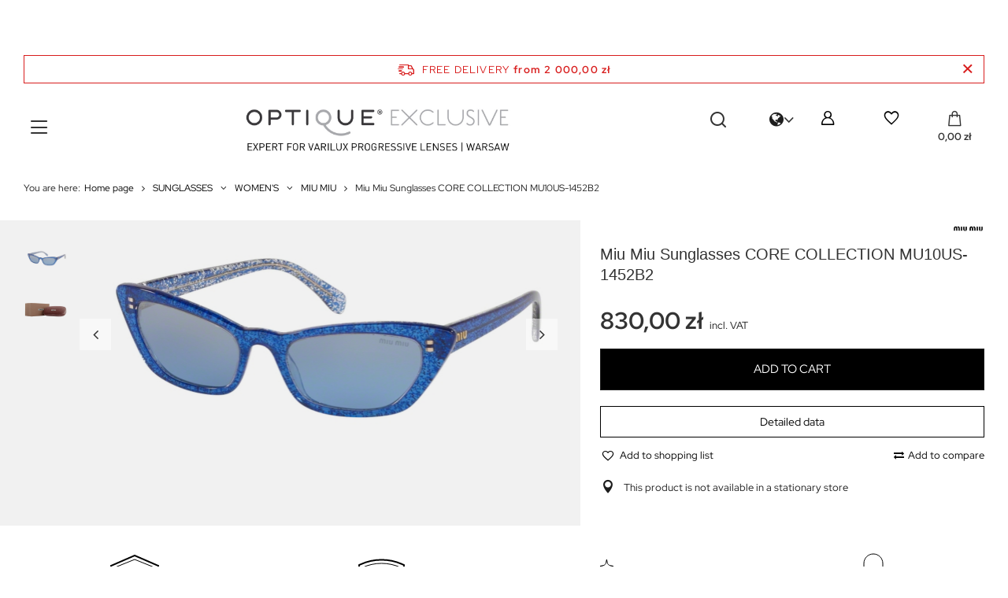

--- FILE ---
content_type: text/html; charset=utf-8
request_url: https://optique-exclusive.pl/en/products/miu-miu-sunglasses-core-collection-mu10us-1452b2-39232.html
body_size: 36719
content:
<!DOCTYPE html>
<html lang="en" class="--freeShipping --vat --gross " ><head><link rel="preload" as="image" fetchpriority="high" href="/hpeciai/c885996808a375747c1afc5fa97002cf/eng_pm_Miu-Miu-Sunglasses-CORE-COLLECTION-MU10US-1452B2-39232_1.png"><meta name="viewport" content="user-scalable=no, initial-scale = 1.0, maximum-scale = 1.0, width=device-width, viewport-fit=cover"><meta http-equiv="Content-Type" content="text/html; charset=utf-8"><meta http-equiv="X-UA-Compatible" content="IE=edge"><title>Miu Miu Sunglasses CORE COLLECTION MU10US-1452B2 | Sunglasses |</title><meta name="keywords" content="Miu Miu Sunglasses CORE COLLECTION MU10US-1452B2 "><meta name="description" content="Miu Miu Sunglasses CORE COLLECTION MU10US-1452B2 CORE COLLECTION MU 10US-1452B2 | CORE COLLECTION | SUNGLASSES \ WOMEN&amp;#039;S \ MIU MIU | "><link rel="icon" href="/gfx/eng/favicon.ico"><meta name="theme-color" content="#333"><meta name="msapplication-navbutton-color" content="#333"><meta name="apple-mobile-web-app-status-bar-style" content="#333"><link rel="preload stylesheet" as="style" href="/gfx/eng/style.css.gzip?r=1757414839"><link rel="stylesheet" type="text/css" href="/gfx/eng/projector_style.css.gzip?r=1757414839"><style>
							#photos_slider[data-skeleton] .photos__link:before {
								padding-top: calc(min((502/1216 * 100%), 502px));
							}
							@media (min-width: 979px) {.photos__slider[data-skeleton] .photos__figure:not(.--nav):first-child .photos__link {
								max-height: 502px;
							}}
						</style><script>var app_shop={urls:{prefix:'data="/gfx/'.replace('data="', '')+'eng/',graphql:'/graphql/v1/'},vars:{meta:{viewportContent:'initial-scale = 1.0, maximum-scale = 5.0, width=device-width, viewport-fit=cover'},priceType:'gross',priceTypeVat:true,productDeliveryTimeAndAvailabilityWithBasket:false,geoipCountryCode:'US',fairShopLogo: { enabled: false, image: '/gfx/standards/safe_light.svg'},currency:{id:'PLN',symbol:'zł',country:'pl',format:'###,##0.00',beforeValue:false,space:true,decimalSeparator:',',groupingSeparator:' '},language:{id:'eng',symbol:'en',name:'English'},omnibus:{enabled:true,rebateCodeActivate:false,hidePercentageDiscounts:false,},},txt:{priceTypeText:' incl. VAT',},fn:{},fnrun:{},files:[],graphql:{}};const getCookieByName=(name)=>{const value=`; ${document.cookie}`;const parts = value.split(`; ${name}=`);if(parts.length === 2) return parts.pop().split(';').shift();return false;};if(getCookieByName('freeeshipping_clicked')){document.documentElement.classList.remove('--freeShipping');}if(getCookieByName('rabateCode_clicked')){document.documentElement.classList.remove('--rabateCode');}function hideClosedBars(){const closedBarsArray=JSON.parse(localStorage.getItem('closedBars'))||[];if(closedBarsArray.length){const styleElement=document.createElement('style');styleElement.textContent=`${closedBarsArray.map((el)=>`#${el}`).join(',')}{display:none !important;}`;document.head.appendChild(styleElement);}}hideClosedBars();</script><meta name="robots" content="index,follow"><meta name="rating" content="general"><meta name="Author" content="Optique-exclusive.pl based on IdoSell - the best online selling solutions for your e-store (www.idosell.com/shop).">
<!-- Begin LoginOptions html -->

<style>
#client_new_social .service_item[data-name="service_Apple"]:before, 
#cookie_login_social_more .service_item[data-name="service_Apple"]:before,
.oscop_contact .oscop_login__service[data-service="Apple"]:before {
    display: block;
    height: 2.6rem;
    content: url('/gfx/standards/apple.svg?r=1743165583');
}
.oscop_contact .oscop_login__service[data-service="Apple"]:before {
    height: auto;
    transform: scale(0.8);
}
#client_new_social .service_item[data-name="service_Apple"]:has(img.service_icon):before,
#cookie_login_social_more .service_item[data-name="service_Apple"]:has(img.service_icon):before,
.oscop_contact .oscop_login__service[data-service="Apple"]:has(img.service_icon):before {
    display: none;
}
</style>

<!-- End LoginOptions html -->

<!-- Open Graph -->
<meta property="og:type" content="website"><meta property="og:url" content="https://optique-exclusive.pl/en/products/miu-miu-sunglasses-core-collection-mu10us-1452b2-39232.html
"><meta property="og:title" content="Miu Miu Sunglasses CORE COLLECTION MU10US-1452B2"><meta property="og:description" content="CORE COLLECTION"><meta property="og:site_name" content="Optique-exclusive.pl"><meta property="og:locale" content="en_GB"><meta property="og:locale:alternate" content="pl_PL"><meta property="og:image" content="https://optique-exclusive.pl/hpeciai/c885996808a375747c1afc5fa97002cf/eng_pl_Miu-Miu-Sunglasses-CORE-COLLECTION-MU10US-1452B2-39232_1.png"><meta property="og:image:width" content="1216"><meta property="og:image:height" content="502"><link rel="manifest" href="https://optique-exclusive.pl/data/include/pwa/4/manifest.json?t=3"><meta name="apple-mobile-web-app-capable" content="yes"><meta name="apple-mobile-web-app-status-bar-style" content="black"><meta name="apple-mobile-web-app-title" content="optique-exclusive.pl"><link rel="apple-touch-icon" href="/data/include/pwa/4/icon-128.png"><link rel="apple-touch-startup-image" href="/data/include/pwa/4/logo-512.png" /><meta name="msapplication-TileImage" content="/data/include/pwa/4/icon-144.png"><meta name="msapplication-TileColor" content="#2F3BA2"><meta name="msapplication-starturl" content="/"><script type="application/javascript">var _adblock = true;</script><script async src="/data/include/advertising.js"></script><script type="application/javascript">var statusPWA = {
                online: {
                    txt: "Connected to the Internet",
                    bg: "#5fa341"
                },
                offline: {
                    txt: "No Internet connection",
                    bg: "#eb5467"
                }
            }</script><script async type="application/javascript" src="/ajax/js/pwa_online_bar.js?v=1&r=6"></script><script >
window.dataLayer = window.dataLayer || [];
window.gtag = function gtag() {
dataLayer.push(arguments);
}
gtag('consent', 'default', {
'ad_storage': 'denied',
'analytics_storage': 'denied',
'ad_personalization': 'denied',
'ad_user_data': 'denied',
'wait_for_update': 500
});

gtag('set', 'ads_data_redaction', true);
</script><script id="iaiscript_1" data-requirements="W10=" data-ga4_sel="ga4script">
window.iaiscript_1 = `<${'script'}  class='google_consent_mode_update'>
gtag('consent', 'update', {
'ad_storage': 'granted',
'analytics_storage': 'granted',
'ad_personalization': 'granted',
'ad_user_data': 'granted'
});
</${'script'}>`;
</script>
<!-- End Open Graph -->

<link rel="canonical" href="https://optique-exclusive.pl/en/products/miu-miu-sunglasses-core-collection-mu10us-1452b2-39232.html" />
<link rel="alternate" hreflang="pl" href="https://optique-exclusive.pl/pl/products/miu-miu-okulary-przeciwsloneczne-core-collection-mu10us-1452b2-39232.html" />
<link rel="alternate" hreflang="en" href="https://optique-exclusive.pl/en/products/miu-miu-sunglasses-core-collection-mu10us-1452b2-39232.html" />
                <!-- Global site tag (gtag.js) -->
                <script  async src="https://www.googletagmanager.com/gtag/js?id=AW-16711794768"></script>
                <script >
                    window.dataLayer = window.dataLayer || [];
                    window.gtag = function gtag(){dataLayer.push(arguments);}
                    gtag('js', new Date());
                    
                    gtag('config', 'AW-16711794768', {"allow_enhanced_conversions":true});
gtag('config', 'G-8C2968HT2J');

                </script>
                <link rel="stylesheet" type="text/css" href="/data/designs/65820707b0eb94.49690782_71/gfx/eng/custom.css.gzip?r=1759314322">            <!-- Google Tag Manager -->
                    <script >(function(w,d,s,l,i){w[l]=w[l]||[];w[l].push({'gtm.start':
                    new Date().getTime(),event:'gtm.js'});var f=d.getElementsByTagName(s)[0],
                    j=d.createElement(s),dl=l!='dataLayer'?'&l='+l:'';j.async=true;j.src=
                    'https://www.googletagmanager.com/gtm.js?id='+i+dl;f.parentNode.insertBefore(j,f);
                    })(window,document,'script','dataLayer','GTM-5LWX5J3');</script>
            <!-- End Google Tag Manager -->
<!-- Begin additional html or js -->


<!--160|4|134| modified: 2024-07-08 15:50:28-->
<!-- Hotjar Tracking Code for https://optique-exclusive.pl -->
<script>
    (function(h,o,t,j,a,r){
        h.hj=h.hj||function(){(h.hj.q=h.hj.q||[]).push(arguments)};
        h._hjSettings={hjid:5051633,hjsv:6};
        a=o.getElementsByTagName('head')[0];
        r=o.createElement('script');r.async=1;
        r.src=t+h._hjSettings.hjid+j+h._hjSettings.hjsv;
        a.appendChild(r);
    })(window,document,'https://static.hotjar.com/c/hotjar-','.js?sv=');
</script>
<!--187|4|152| modified: 2025-06-30 15:07:20-->
<style>
#gallery-slider1 ul {padding-left: 0 !important;}
#gallery-slider1 li {text-align: center; margin-right: 10px;}
#gallery-slider1 img {display: block; margin: 0 auto; width: 100%;}
</style>
<!--177|4|147| modified: 2025-06-30 15:07:59-->
<style>
#gallery-slider2 ul {padding-left: 0 !important;}
#gallery-slider2 li {text-align: center; margin-right: 10px;}
#gallery-slider2 img {display: block; margin: 0 auto;}
</style>
<!--182|4|150| modified: 2025-06-30 15:07:52-->
<style>
#gallery-slider3 ul {padding-left: 0 !important;}
#gallery-slider3 li {text-align: center; margin-right: 10px;}
#gallery-slider3 img {display: block; margin: 0 auto;}
</style>

<!-- End additional html or js -->
                <script>
                if (window.ApplePaySession && window.ApplePaySession.canMakePayments()) {
                    var applePayAvailabilityExpires = new Date();
                    applePayAvailabilityExpires.setTime(applePayAvailabilityExpires.getTime() + 2592000000); //30 days
                    document.cookie = 'applePayAvailability=yes; expires=' + applePayAvailabilityExpires.toUTCString() + '; path=/;secure;'
                    var scriptAppleJs = document.createElement('script');
                    scriptAppleJs.src = "/ajax/js/apple.js?v=3";
                    if (document.readyState === "interactive" || document.readyState === "complete") {
                          document.body.append(scriptAppleJs);
                    } else {
                        document.addEventListener("DOMContentLoaded", () => {
                            document.body.append(scriptAppleJs);
                        });  
                    }
                } else {
                    document.cookie = 'applePayAvailability=no; path=/;secure;'
                }
                </script>
                                <script>
                var listenerFn = function(event) {
                    if (event.origin !== "https://payment.idosell.com")
                        return;
                    
                    var isString = (typeof event.data === 'string' || event.data instanceof String);
                    if (!isString) return;
                    try {
                        var eventData = JSON.parse(event.data);
                    } catch (e) {
                        return;
                    }
                    if (!eventData) { return; }                                            
                    if (eventData.isError) { return; }
                    if (eventData.action != 'isReadyToPay') {return; }
                    
                    if (eventData.result.result && eventData.result.paymentMethodPresent) {
                        var googlePayAvailabilityExpires = new Date();
                        googlePayAvailabilityExpires.setTime(googlePayAvailabilityExpires.getTime() + 2592000000); //30 days
                        document.cookie = 'googlePayAvailability=yes; expires=' + googlePayAvailabilityExpires.toUTCString() + '; path=/;secure;'
                    } else {
                        document.cookie = 'googlePayAvailability=no; path=/;secure;'
                    }                                            
                }     
                if (!window.isAdded)
                {                                        
                    if (window.oldListener != null) {
                         window.removeEventListener('message', window.oldListener);
                    }                        
                    window.addEventListener('message', listenerFn);
                    window.oldListener = listenerFn;                                      
                       
                    const iframe = document.createElement('iframe');
                    iframe.src = "https://payment.idosell.com/assets/html/checkGooglePayAvailability.html?origin=https%3A%2F%2Foptique-exclusive.pl";
                    iframe.style.display = 'none';                                            

                    if (document.readyState === "interactive" || document.readyState === "complete") {
                          if (!window.isAdded) {
                              window.isAdded = true;
                              document.body.append(iframe);
                          }
                    } else {
                        document.addEventListener("DOMContentLoaded", () => {
                            if (!window.isAdded) {
                              window.isAdded = true;
                              document.body.append(iframe);
                          }
                        });  
                    }  
                }
                </script>
                <script>
            var paypalScriptLoaded = null;
            var paypalScript = null;
            
            async function attachPaypalJs() {
                return new Promise((resolve, reject) => {
                    if (!paypalScript) {
                        paypalScript = document.createElement('script');
                        paypalScript.async = true;
                        paypalScript.setAttribute('data-namespace', "paypal_sdk");
                        paypalScript.setAttribute('data-partner-attribution-id', "IAIspzoo_Cart_PPCP");
                        paypalScript.addEventListener("load", () => {
                        paypalScriptLoaded = true;
                            resolve({status: true});
                        });
                        paypalScript.addEventListener("error", () => {
                            paypalScriptLoaded = true;
                            reject({status: false});
                         });
                        paypalScript.src = "https://www.paypal.com/sdk/js?client-id=AbxR9vIwE1hWdKtGu0gOkvPK2YRoyC9ulUhezbCUWnrjF8bjfwV-lfP2Rze7Bo8jiHIaC0KuaL64tlkD&components=buttons,funding-eligibility&currency=PLN&merchant-id=ZKG625FK2QK96&locale=en_GB";
                        if (document.readyState === "interactive" || document.readyState === "complete") {
                            document.body.append(paypalScript);
                        } else {
                            document.addEventListener("DOMContentLoaded", () => {
                                document.body.append(paypalScript);
                            });  
                        }                                              
                    } else {
                        if (paypalScriptLoaded) {
                            resolve({status: true});
                        } else {
                            paypalScript.addEventListener("load", () => {
                                paypalScriptLoaded = true;
                                resolve({status: true});                            
                            });
                            paypalScript.addEventListener("error", () => {
                                paypalScriptLoaded = true;
                                reject({status: false});
                            });
                        }
                    }
                });
            }
            </script>
                <script>
                attachPaypalJs().then(() => {
                    let paypalEligiblePayments = [];
                    let payPalAvailabilityExpires = new Date();
                    payPalAvailabilityExpires.setTime(payPalAvailabilityExpires.getTime() + 86400000); //1 day
                    if (typeof(paypal_sdk) != "undefined") {
                        for (x in paypal_sdk.FUNDING) {
                            var buttonTmp = paypal_sdk.Buttons({
                                fundingSource: x.toLowerCase()
                            });
                            if (buttonTmp.isEligible()) {
                                paypalEligiblePayments.push(x);
                            }
                        }
                    }
                    if (paypalEligiblePayments.length > 0) {
                        document.cookie = 'payPalAvailability_PLN=' + paypalEligiblePayments.join(",") + '; expires=' + payPalAvailabilityExpires.toUTCString() + '; path=/; secure';
                        document.cookie = 'paypalMerchant=ZKG625FK2QK96; expires=' + payPalAvailabilityExpires.toUTCString() + '; path=/; secure';
                    } else {
                        document.cookie = 'payPalAvailability_PLN=-1; expires=' + payPalAvailabilityExpires.toUTCString() + '; path=/; secure';
                    }
                });
                </script><script src="/data/gzipFile/expressCheckout.js.gz"></script></head><body>
<!-- Begin additional html or js -->


<!--191|4|154| modified: 2024-03-21 16:05:10-->
<iframe id="salesmanagoIframe" style="margin: 0; padding: 0; width:100%; height:60px; overflow-y:hidden; overflow-x:hidden; border:none; background:#ffffff;max-width:100%;" src="https://app3.salesmanago.pl/ms/khs3if58mbgwfzys/default/Gorny_Pasek_Optique_Exclusive_ENG.htm"></iframe>

<!-- End additional html or js -->
<div id="container" class="projector_page container max-width-1200"><header class=" commercial_banner"><script class="ajaxLoad">app_shop.vars.vat_registered="true";app_shop.vars.currency_format="###,##0.00";app_shop.vars.currency_before_value=false;app_shop.vars.currency_space=true;app_shop.vars.symbol="zł";app_shop.vars.id="PLN";app_shop.vars.baseurl="http://optique-exclusive.pl/";app_shop.vars.sslurl="https://optique-exclusive.pl/";app_shop.vars.curr_url="%2Fen%2Fproducts%2Fmiu-miu-sunglasses-core-collection-mu10us-1452b2-39232.html";var currency_decimal_separator=',';var currency_grouping_separator=' ';app_shop.vars.blacklist_extension=["exe","com","swf","js","php"];app_shop.vars.blacklist_mime=["application/javascript","application/octet-stream","message/http","text/javascript","application/x-deb","application/x-javascript","application/x-shockwave-flash","application/x-msdownload"];app_shop.urls.contact="/en/contact.html";</script><div id="viewType" style="display:none"></div><div id="freeShipping" class="freeShipping"><span class="freeShipping__info">Free delivery</span><strong class="freeShipping__val">
				from 
				2 000,00 zł</strong><a href="" class="freeShipping__close"></a></div><div id="logo" class="d-flex align-items-center"><a href="https://optique-exclusive.pl/" target="_self"><img src="/data/gfx/mask/eng/logo_4_big.jpg" alt="Optique Exclusive - expert for progressive lenses" width="1206" height="256"></a></div><form action="https://optique-exclusive.pl/en/search.html" method="get" id="menu_search" class="menu_search"><a href="#showSearchForm" class="menu_search__mobile"></a><div class="menu_search__block"><div class="menu_search__item --input"><input class="menu_search__input" type="text" name="text" autocomplete="off" placeholder="Enter what you are looking for" aria-label="Enter what you are looking for"><button class="menu_search__submit" type="submit" aria-label="Search"></button></div><div class="menu_search__item --results search_result"></div></div></form><div id="menu_settings"><div class="open_trigger"><span class="d-none d-md-inline-block icon-globe"></span><div class="menu_settings_wrapper d-md-none"><div class="menu_settings_inline"><div class="menu_settings_header">
								Language and currency: 
							</div><div class="menu_settings_content"><span class="menu_settings_flag flag flag_eng"></span><strong class="menu_settings_value"><span class="menu_settings_language">en</span><span> | </span><span class="menu_settings_currency">zł</span></strong></div></div><div class="menu_settings_inline"><div class="menu_settings_header">
								Country of collecting the order: 
							</div><div class="menu_settings_content"><strong class="menu_settings_value">Poland</strong></div></div></div><i class="icon-angle-down d-none d-md-inline-block"></i></div><form action="https://optique-exclusive.pl/en/settings.html" method="post"><ul><li><div class="form-group"><label class="menu_settings_lang_label">Language</label><div class="radio"><label><input type="radio" name="lang" value="pol"><span class="flag flag_pol"></span><span>pl</span></label></div><div class="radio"><label><input type="radio" name="lang" checked value="eng"><span class="flag flag_eng"></span><span>en</span></label></div></div></li><li><div class="form-group"><label for="menu_settings_curr">Prices in</label><div class="select-after"><select class="form-control" name="curr" id="menu_settings_curr"><option value="PLN" selected>zł</option><option value="EUR">€ (1 zł = 0.2365€)
															</option><option value="GBP">£ (1 zł = 0.2058£)
															</option></select></div></div><div class="form-group"><label for="menu_settings_country">Country of collecting the order</label><div class="select-after"><select class="form-control" name="country" id="menu_settings_country"><option value="1143020016">Austria</option><option value="1143020022">Belgium</option><option value="1143020033">Bulgaria</option><option value="1143020041">Czech Republic</option><option value="1143020042">Denmark</option><option value="1143020051">Estonia</option><option value="1143020056">Finland</option><option value="1143020057">France</option><option value="1143020143">Germany</option><option value="1143020062">Greece</option><option value="1143020217">Hungary</option><option value="1143020220">Italy</option><option value="1143020118">Latvia</option><option value="1143020116">Lithuania</option><option value="1143020117">Luxembourg</option><option value="1143020076">Netherlands</option><option selected value="1143020003">Poland</option><option value="1143020083">Republic of Ireland</option><option value="1143020169">Romania</option><option value="1143020182">Slovakia</option><option value="1143020183">Slovenia</option><option value="1143020075">Spain</option><option value="1143020193">Sweden</option></select></div></div></li><li class="buttons"><button class="btn --solid --large" type="submit">
								Apply changes
							</button></li></ul></form><div id="menu_additional"><a class="account_link" href="https://optique-exclusive.pl/en/login.html"></a><div class="shopping_list_top" data-empty="true"><a href="https://optique-exclusive.pl/en/shoppinglist" class="wishlist_link slt_link --empty"></a><div class="slt_lists" style="display:none !important"><ul class="slt_lists__nav"><li class="slt_lists__nav_item" data-list_skeleton="true" data-list_id="true" data-shared="true"><a class="slt_lists__nav_link" data-list_href="true"><span class="slt_lists__nav_name" data-list_name="true"></span><span class="slt_lists__count" data-list_count="true">0</span></a></li><li class="slt_lists__nav_item --empty"><a class="slt_lists__nav_link --empty" href="https://optique-exclusive.pl/en/shoppinglist"><span class="slt_lists__count" data-list_count="true">0</span></a></li></ul></div></div></div></div><div class="shopping_list_top_mobile" data-empty="true"><a href="https://optique-exclusive.pl/en/shoppinglist" class="sltm_link --empty"></a></div><div id="menu_basket" class="topBasket"><a class="topBasket__sub" href="/basketedit.php"><span class="badge badge-info"></span><strong class="topBasket__price">0,00 zł</strong></a><div class="topBasket__details --products" style="display: none;"><div class="topBasket__block --labels"><label class="topBasket__item --name">Product</label><label class="topBasket__item --sum">Quantity</label><label class="topBasket__item --prices">Price</label></div><div class="topBasket__block --products"></div><div class="topBasket__block --oneclick topBasket_oneclick" data-lang="eng"><div class="topBasket_oneclick__label"><span class="topBasket_oneclick__text --fast">Express checkout <strong>1-Click</strong></span><span class="topBasket_oneclick__text --registration"> (without registration)</span></div><div class="topBasket_oneclick__items"><span class="topBasket_oneclick__item --paypal" title="PayPal"><img class="topBasket_oneclick__icon" src="/panel/gfx/payment_forms/236.png" alt="PayPal"></span><span class="topBasket_oneclick__item --googlePay" title="Google Pay"><img class="topBasket_oneclick__icon" src="/panel/gfx/payment_forms/237.png" alt="Google Pay"></span></div></div></div><div class="topBasket__details --shipping" style="display: none;"><span class="topBasket__name">Delivery cost from</span><span id="shipppingCost"></span></div></div><nav id="menu_categories"><button type="button" class="navbar-toggler"><i class="icon-reorder"></i></button><div class="navbar-collapse" id="menu_navbar"><ul class="navbar-nav"><li class="nav-item"><a  href="/en/producers.html" target="_self"								
							 class="nav-link" >BRANDS AVAILABLE</a></li><li class="nav-item active"><a  href="/en/categories/okulary-przeciwsloneczne-1231264910.html" target="_self"								
							 class="nav-link active" >SUNGLASSES</a><ul class="navbar-subnav"><li class="nav-item empty"><a  href="/en/newproducts/news.html?filter_node[1]=8006" target="_self
												""
											 class="nav-link" >NEWS</a></li><li class="nav-item empty"><a  href="/pl/bestsellers/bestseller.html?filter_node[1]=8006" target="_self
												""
											 class="nav-link" >BESTSELLERS</a></li><li class="nav-item active"><a  href="/en/menu/sunglasses/women-039-s-11186.html" target="_self
												""
											 class="nav-link active" >WOMEN&#039;S</a><ul class="navbar-subsubnav"><li class="nav-item"><a  href="/en/menu/sunglasses/women-039-s/alaia-11216.html" target="_self
															"
															 class="nav-link" >ALAIA</a></li><li class="nav-item"><a  href="/en/menu/sunglasses/women-039-s/balenciaga-11213.html" target="_self
															"
															 class="nav-link" >BALENCIAGA</a></li><li class="nav-item"><a  href="/en/menu/sunglasses/women-039-s/balmain-paris-11210.html" target="_self
															"
															 class="nav-link" >BALMAIN PARIS</a></li><li class="nav-item"><a  href="/en/menu/sunglasses/women-039-s/bottega-veneta-11217.html" target="_self
															"
															 class="nav-link" >BOTTEGA VENETA</a></li><li class="nav-item"><a  href="/en/menu/sunglasses/women-039-s/bvlgari-11187.html" target="_self
															"
															 class="nav-link" >BVLGARI</a></li><li class="nav-item"><a  href="/en/menu/sunglasses/women-039-s/celine-11189.html" target="_self
															"
															 class="nav-link" >CELINE</a></li><li class="nav-item"><a  href="/en/menu/sunglasses/women-039-s/chloe-11215.html" target="_self
															"
															 class="nav-link" >CHLOE</a></li><li class="nav-item"><a  href="/en/menu/sunglasses/women-039-s/dior-11192.html" target="_self
															"
															 class="nav-link" >DIOR</a></li><li class="nav-item"><a  href="/en/menu/sunglasses/women-039-s/dita-lancier-11221.html" target="_self
															"
															 class="nav-link" >DITA LANCIER</a></li><li class="nav-item"><a  href="/en/menu/sunglasses/women-039-s/dolce-gabbana-11193.html" target="_self
															"
															 class="nav-link" >DOLCE&amp;GABBANA</a></li><li class="nav-item"><a  href="/en/menu/sunglasses/women-039-s/gucci-11208.html" target="_self
															"
															 class="nav-link" >GUCCI</a></li><li class="nav-item active"><a  href="/en/menu/sunglasses/women-039-s/miu-miu-11198.html" target="_self
															"
															 class="nav-link active" >MIU MIU</a></li><li class="nav-item"><a  href="/en/menu/sunglasses/women-039-s/off-white-11219.html" target="_self
															"
															 class="nav-link" >OFF-WHITE</a></li><li class="nav-item"><a  href="/en/menu/sunglasses/women-039-s/oliver-peoples-11199.html" target="_self
															"
															 class="nav-link" >OLIVER PEOPLES</a></li><li class="nav-item"><a  href="/en/menu/sunglasses/women-039-s/palm-angels-11218.html" target="_self
															"
															 class="nav-link" >PALM ANGELS</a></li><li class="nav-item"><a  href="/en/menu/sunglasses/women-039-s/persol-11200.html" target="_self
															"
															 class="nav-link" >PERSOL</a></li><li class="nav-item"><a  href="/en/menu/sunglasses/women-039-s/prada-11201.html" target="_self
															"
															 class="nav-link" >PRADA</a></li><li class="nav-item"><a  href="/en/menu/sunglasses/women-039-s/saint-laurent-11209.html" target="_self
															"
															 class="nav-link" >SAINT LAURENT</a></li><li class="nav-item"><a  href="/en/menu/sunglasses/women-039-s/tom-ford-11204.html" target="_self
															"
															 class="nav-link" >TOM FORD</a></li><li class="nav-item"><a  href="/en/menu/sunglasses/women-039-s/versace-11206.html" target="_self
															"
															 class="nav-link" >VERSACE</a></li><li class="nav-item"><a  href="/en/menu/sunglasses/women-039-s/ana-hickmann-11222.html" target="_self
															"
															 class="nav-link" >ANA HICKMANN</a></li><li class="nav-item"><a  href="/en/menu/sunglasses/women-039-s/hickmann-11223.html" target="_self
															"
															 class="nav-link" >HICKMANN</a></li><li class="nav-item"><a  href="/en/menu/sunglasses/women-039-s/jacquemus-11224.html" target="_self
															"
															 class="nav-link" >JACQUEMUS</a></li><li class="nav-item"><a  href="/en/menu/sunglasses/women-039-s/giorgio-armani-11308.html" target="_self
															"
															 class="nav-link" >GIORGIO ARMANI</a></li><li class="nav-item"><a  href="/en/menu/sunglasses/women-039-s/moncler-11358.html" target="_self
															"
															 class="nav-link" >MONCLER</a></li><li class="nav-item"><a  href="/en/menu/sunglasses/women-039-s/swarovski-11369.html" target="_self
															"
															 class="nav-link" >SWAROVSKI</a></li><li class="nav-item"><a  href="/en/menu/sunglasses/women-039-s/tag-heuer-11387.html" target="_self
															"
															 class="nav-link" >TAG HEUER</a></li><li class="nav-item"><a  href="/en/menu/sunglasses/women-039-s/etro-11393.html" target="_self
															"
															 class="nav-link" >ETRO</a></li><li class="nav-item"><a  href="/en/menu/sunglasses/women-039-s/moschino-11415.html" target="_self
															"
															 class="nav-link" >MOSCHINO</a></li><li class="nav-item"><a  href="/en/menu/sunglasses/women-039-s/linda-farrow-11426.html" target="_self
															"
															 class="nav-link" >LINDA FARROW</a></li><li class="nav-item"><a  href="/en/menu/sunglasses/women-039-s/john-dalia-11441.html" target="_self
															"
															 class="nav-link" >JOHN DALIA</a></li></ul></li><li class="nav-item"><a  href="/en/menu/sunglasses/men-039-s-11225.html" target="_self
												""
											 class="nav-link" >MEN&#039;S</a><ul class="navbar-subsubnav"><li class="nav-item"><a  href="/en/menu/sunglasses/men-039-s/balenciaga-11252.html" target="_self
															"
															 class="nav-link" >BALENCIAGA</a></li><li class="nav-item"><a  href="/en/menu/sunglasses/men-039-s/balmain-paris-11249.html" target="_self
															"
															 class="nav-link" >BALMAIN PARIS</a></li><li class="nav-item"><a  href="/en/menu/sunglasses/men-039-s/bottega-veneta-11256.html" target="_self
															"
															 class="nav-link" >BOTTEGA VENETA</a></li><li class="nav-item"><a  href="/en/menu/sunglasses/men-039-s/brioni-11250.html" target="_self
															"
															 class="nav-link" >BRIONI</a></li><li class="nav-item"><a  href="/en/menu/sunglasses/men-039-s/bvlgari-11226.html" target="_self
															"
															 class="nav-link" >BVLGARI</a></li><li class="nav-item"><a  href="/en/menu/sunglasses/men-039-s/celine-11228.html" target="_self
															"
															 class="nav-link" >CELINE</a></li><li class="nav-item"><a  href="/en/menu/sunglasses/men-039-s/dior-11231.html" target="_self
															"
															 class="nav-link" >DIOR</a></li><li class="nav-item"><a  href="/en/menu/sunglasses/men-039-s/dita-lancier-11260.html" target="_self
															"
															 class="nav-link" >DITA LANCIER</a></li><li class="nav-item"><a  href="/en/menu/sunglasses/men-039-s/dolce-gabbana-11232.html" target="_self
															"
															 class="nav-link" >DOLCE&amp;GABBANA</a></li><li class="nav-item"><a  href="/en/menu/sunglasses/men-039-s/michael-kors-11236.html" target="_self
															"
															 class="nav-link" >MICHAEL KORS</a></li><li class="nav-item"><a  href="/en/menu/sunglasses/men-039-s/off-white-11258.html" target="_self
															"
															 class="nav-link" >OFF-WHITE</a></li><li class="nav-item"><a  href="/en/menu/sunglasses/men-039-s/oliver-peoples-11238.html" target="_self
															"
															 class="nav-link" >OLIVER PEOPLES</a></li><li class="nav-item"><a  href="/en/menu/sunglasses/men-039-s/palm-angels-11257.html" target="_self
															"
															 class="nav-link" >PALM ANGELS</a></li><li class="nav-item"><a  href="/en/menu/sunglasses/men-039-s/persol-11239.html" target="_self
															"
															 class="nav-link" >PERSOL</a></li><li class="nav-item"><a  href="/en/menu/sunglasses/men-039-s/prada-11240.html" target="_self
															"
															 class="nav-link" >PRADA</a></li><li class="nav-item"><a  href="/en/menu/sunglasses/men-039-s/saint-laurent-11248.html" target="_self
															"
															 class="nav-link" >SAINT LAURENT</a></li><li class="nav-item"><a  href="/en/menu/sunglasses/men-039-s/tom-ford-11243.html" target="_self
															"
															 class="nav-link" >TOM FORD</a></li><li class="nav-item"><a  href="/en/menu/sunglasses/men-039-s/giorgio-armani-11309.html" target="_self
															"
															 class="nav-link" >GIORGIO ARMANI</a></li><li class="nav-item"><a  href="/en/menu/sunglasses/men-039-s/moncler-11359.html" target="_self
															"
															 class="nav-link" >MONCLER</a></li><li class="nav-item"><a  href="/en/menu/sunglasses/men-039-s/tag-heuer-11386.html" target="_self
															"
															 class="nav-link" >TAG HEUER</a></li><li class="nav-item"><a  href="/en/menu/sunglasses/men-039-s/linda-farrow-11427.html" target="_self
															"
															 class="nav-link" >LINDA FARROW</a></li><li class="nav-item"><a  href="/en/menu/sunglasses/men-039-s/john-dalia-11442.html" target="_self
															"
															 class="nav-link" >JOHN DALIA</a></li></ul></li><li class="nav-item empty"><a  href="/en/menu/sunglasses-8006.html?filter_traits[20]=1333719310" target="_self
												""
											 class="nav-link" >POLARIZED</a></li></ul></li><li class="nav-item"><a  href="/en/menu/optical-frames-7980.html" target="_self"								
							 class="nav-link" >OPTICAL FRAMES</a><ul class="navbar-subnav"><li class="nav-item empty"><a  href="/en/newproducts/news.html?filter_node[1]=7980" target="_self
												""
											 class="nav-link" >NEWS</a></li><li class="nav-item empty"><a  href="/pl/bestsellers/bestseller.html?filter_node[1]=7980" target="_self
												""
											 class="nav-link" >BESTSELLERS</a></li><li class="nav-item"><a  href="/en/menu/optical-frames/brands-available-11262.html" target="_self
												""
											 class="nav-link" >BRANDS AVAILABLE</a><ul class="navbar-subsubnav"><li class="nav-item"><a  href="/en/categories/okulary-korekcyjne-1231264937.html?filter_producer=1565944774" target="_self
															"
															 class="nav-link" >ANNA HICKMANN</a></li><li class="nav-item"><a  href="/en/categories/okulary-korekcyjne-1231264937.html?filter_producer=1347970378" target="_self
															"
															 class="nav-link" >BALENCIAGA</a></li><li class="nav-item"><a  href="/en/categories/okulary-korekcyjne-1231264937.html?filter_producer=1594314743" target="_self
															"
															 class="nav-link" >BALMAIN PARIS</a></li><li class="nav-item"><a  href="/en/categories/okulary-korekcyjne-1231264937.html?filter_producer=1703633561" target="_self
															"
															 class="nav-link" >BOTTEGA VENETA</a></li><li class="nav-item"><a  href="/en/menu/optical-frames/brands-available/bvlgari-11264.html" target="_self
															"
															 class="nav-link" >BVLGARI</a></li><li class="nav-item"><a  href="/en/menu/optical-frames/brands-available/caroline-abram-11295.html" target="_self
															"
															 class="nav-link" >CAROLINE ABRAM</a></li><li class="nav-item"><a  href="/en/menu/optical-frames/brands-available/celine-11266.html" target="_self
															"
															 class="nav-link" >CELINE</a></li><li class="nav-item"><a  href="/en/menu/optical-frames/brands-available/chloe-11298.html" target="_self
															"
															 class="nav-link" >CHLOE</a></li><li class="nav-item"><a  href="/en/menu/optical-frames/brands-available/dior-11269.html" target="_self
															"
															 class="nav-link" >DIOR</a></li><li class="nav-item"><a  href="/en/menu/optical-frames/brands-available/dita-lancier-11303.html" target="_self
															"
															 class="nav-link" >DITA LANCIER</a></li><li class="nav-item"><a  href="/en/menu/optical-frames/brands-available/dolce-gabbana-11270.html" target="_self
															"
															 class="nav-link" >DOLCE&amp;GABBANA</a></li><li class="nav-item"><a  href="/en/menu/optical-frames/brands-available/frank-custom-11290.html" target="_self
															"
															 class="nav-link" >FRANK CUSTOM</a></li><li class="nav-item"><a  href="/en/menu/optical-frames/brands-available/giorgio-armani-11273.html" target="_self
															"
															 class="nav-link" >GIORGIO ARMANI</a></li><li class="nav-item"><a  href="/en/menu/optical-frames/brands-available/gucci-11288.html" target="_self
															"
															 class="nav-link" >GUCCI</a></li><li class="nav-item"><a  href="/en/menu/optical-frames/brands-available/miu-miu-11275.html" target="_self
															"
															 class="nav-link" >MIU MIU</a></li><li class="nav-item"><a  href="/en/menu/optical-frames/brands-available/mont-blanc-11291.html" target="_self
															"
															 class="nav-link" >MONT BLANC</a></li><li class="nav-item"><a  href="/en/menu/optical-frames/brands-available/off-white-11301.html" target="_self
															"
															 class="nav-link" >OFF-WHITE</a></li><li class="nav-item"><a  href="/en/menu/optical-frames/brands-available/oliver-peoples-11276.html" target="_self
															"
															 class="nav-link" >OLIVER PEOPLES</a></li><li class="nav-item"><a  href="/en/menu/optical-frames/brands-available/persol-11277.html" target="_self
															"
															 class="nav-link" >PERSOL</a></li><li class="nav-item"><a  href="/en/menu/optical-frames/brands-available/prada-11278.html" target="_self
															"
															 class="nav-link" >PRADA</a></li><li class="nav-item"><a  href="/en/menu/optical-frames/brands-available/prada-linea-rossa-11279.html" target="_self
															"
															 class="nav-link" >PRADA LINEA ROSSA</a></li><li class="nav-item"><a  href="/en/menu/optical-frames/brands-available/saint-laurent-11289.html" target="_self
															"
															 class="nav-link" >SAINT LAURENT</a></li><li class="nav-item"><a  href="/en/menu/optical-frames/brands-available/starck-11286.html" target="_self
															"
															 class="nav-link" >STARCK</a></li><li class="nav-item"><a  href="/en/menu/optical-frames/brands-available/thierry-lasry-11302.html" target="_self
															"
															 class="nav-link" >THIERRY LASRY</a></li><li class="nav-item"><a  href="/en/menu/optical-frames/brands-available/tom-ford-11280.html" target="_self
															"
															 class="nav-link" >TOM FORD</a></li><li class="nav-item"><a  href="/en/menu/optical-frames/brands-available/versace-11282.html" target="_self
															"
															 class="nav-link" >VERSACE</a></li><li class="nav-item"><a  href="/en/menu/optical-frames/brands-available/etnia-barcelona-11306.html" target="_self
															"
															 class="nav-link" >ETNIA BARCELONA</a></li><li class="nav-item"><a  href="/en/menu/optical-frames/brands-available/hickmann-11307.html" target="_self
															"
															 class="nav-link" >HICKMANN</a></li><li class="nav-item"><a  href="/en/menu/optical-frames/brands-available/moncler-11354.html" target="_self
															"
															 class="nav-link" >MONCLER</a></li><li class="nav-item"><a  href="/en/menu/optical-frames/brands-available/swarovski-11370.html" target="_self
															"
															 class="nav-link" >SWAROVSKI</a></li><li class="nav-item"><a  href="/en/menu/optical-frames/brands-available/tag-heuer-11388.html" target="_self
															"
															 class="nav-link" >TAG HEUER</a></li><li class="nav-item"><a  href="/en/menu/optical-frames/brands-available/etro-11392.html" target="_self
															"
															 class="nav-link" >ETRO</a></li><li class="nav-item"><a  href="/en/menu/optical-frames/brands-available/moschino-11416.html" target="_self
															"
															 class="nav-link" >MOSCHINO</a></li><li class="nav-item"><a  href="/en/menu/optical-frames/brands-available/brunello-cucinelli-11420.html" target="_self
															"
															 class="nav-link" >BRUNELLO CUCINELLI</a></li><li class="nav-item"><a  href="/en/menu/optical-frames/brands-available/linda-farrow-11428.html" target="_self
															"
															 class="nav-link" >LINDA FARROW</a></li></ul></li></ul></li><li class="nav-item"><a  href="/en/menu/accessories-11061.html" target="_self"								
							 class="nav-link" >ACCESSORIES</a></li><li class="nav-item"><a  href="/en/menu/gift-card-11351.html" target="_self"								
							 class="nav-link" >GIFT CARD</a></li><li class="nav-item"><a  href="/en/about/eye-exam-in-warsaw-861.html " target="_self"								
							 class="nav-link" >EYE EXAM</a><ul class="navbar-subnav"><li class="nav-item empty"><a  href="/en/about/eye-exam-in-warsaw-861.html" target="_self
												""
											 class="nav-link" >PROFESJONAL EYE EXAM</a></li><li class="nav-item empty"><a  href="/en/about/varilux-xr-progressive-lenses-922.html" target="_self
												""
											 class="nav-link" >VARILUX PROGRESSIVE LENSES</a></li></ul></li><li class="nav-item"><a  href="/Progressive-glasses-progressive-lenses-VARILUX-R-X-SERIES-TM-cabout-eng-727.html" target="_self"								
							 class="nav-link" >PROGRESSIVE GLASSES</a><ul class="navbar-subnav"><li class="nav-item empty"><a  href="/en/about/varilux-xr-progressive-lenses-922.html" target="_self
												""
											 class="nav-link" >VARILUX PROGRESSIVE LENSES</a></li></ul></li><li class="nav-item"><a  href="/OUR-STORE-IN-WARSAW-cabout-eng-157.html" target="_self"								
							 class="nav-link" >ABOUT US</a><ul class="navbar-subnav"><li class="nav-item empty"><a  href="/en/about/our-store-in-warsaw-157.html" target="_self
												""
											 class="nav-link" >STORE IN WARSAW</a></li><li class="nav-item empty"><a  href="/en/producers.html" target="_self
												""
											 class="nav-link" >AVAILABLE BRANDS</a></li><li class="nav-item empty"><a  href="/contact-eng.html" target="_self
												""
											 class="nav-link" >CONTACT US</a></li></ul></li><li class="nav-item"><a  href="https://blinkblink.nakiedy.pl/" target="_blank"								
							 class="nav-link" >BOOK YOUR EYE EXAM</a></li></ul></div></nav><div id="breadcrumbs" class="breadcrumbs"><div class="back_button"><button id="back_button"></button></div><div class="list_wrapper"><ol><li><span>You are here:  </span></li><li class="bc-main"><span><a href="/">Home page</a></span></li><li class="category bc-item-1 --more"><a class="category" href="/en/menu/sunglasses-8006.html">SUNGLASSES</a><ul class="breadcrumbs__sub"><li class="breadcrumbs__item"><a class="breadcrumbs__link --link" href="/en/newproducts/news.html?filter_node%5B1%5D=8006">NEWS</a></li><li class="breadcrumbs__item"><a class="breadcrumbs__link --link" href="/pl/bestsellers/bestseller.html?filter_node%5B1%5D=8006">BESTSELLERS</a></li><li class="breadcrumbs__item"><a class="breadcrumbs__link --link" href="/en/menu/sunglasses/women-039-s-11186.html">WOMEN&#039;S</a></li><li class="breadcrumbs__item"><a class="breadcrumbs__link --link" href="/en/menu/sunglasses/men-039-s-11225.html">MEN&#039;S</a></li><li class="breadcrumbs__item"><a class="breadcrumbs__link --link" href="/en/menu/sunglasses-8006.html?filter_traits%5B20%5D=1333719310">POLARIZED</a></li></ul></li><li class="category bc-item-2 --more"><a class="category" href="/en/menu/sunglasses/women-039-s-11186.html">WOMEN&#039;S</a><ul class="breadcrumbs__sub"><li class="breadcrumbs__item"><a class="breadcrumbs__link --link" href="/en/menu/sunglasses/women-039-s/alaia-11216.html">ALAIA</a></li><li class="breadcrumbs__item"><a class="breadcrumbs__link --link" href="/en/menu/sunglasses/women-039-s/balenciaga-11213.html">BALENCIAGA</a></li><li class="breadcrumbs__item"><a class="breadcrumbs__link --link" href="/en/menu/sunglasses/women-039-s/balmain-paris-11210.html">BALMAIN PARIS</a></li><li class="breadcrumbs__item"><a class="breadcrumbs__link --link" href="/en/menu/sunglasses/women-039-s/bottega-veneta-11217.html">BOTTEGA VENETA</a></li><li class="breadcrumbs__item"><a class="breadcrumbs__link --link" href="/en/menu/sunglasses/women-039-s/bvlgari-11187.html">BVLGARI</a></li><li class="breadcrumbs__item"><a class="breadcrumbs__link --link" href="/en/menu/sunglasses/women-039-s/celine-11189.html">CELINE</a></li><li class="breadcrumbs__item"><a class="breadcrumbs__link --link" href="/en/menu/sunglasses/women-039-s/chloe-11215.html">CHLOE</a></li><li class="breadcrumbs__item"><a class="breadcrumbs__link --link" href="/en/menu/sunglasses/women-039-s/dior-11192.html">DIOR</a></li><li class="breadcrumbs__item"><a class="breadcrumbs__link --link" href="/en/menu/sunglasses/women-039-s/dita-lancier-11221.html">DITA LANCIER</a></li><li class="breadcrumbs__item"><a class="breadcrumbs__link --link" href="/en/menu/sunglasses/women-039-s/dolce-gabbana-11193.html">DOLCE&amp;GABBANA</a></li><li class="breadcrumbs__item"><a class="breadcrumbs__link --link" href="/en/menu/sunglasses/women-039-s/gucci-11208.html">GUCCI</a></li><li class="breadcrumbs__item"><a class="breadcrumbs__link --link" href="/en/menu/sunglasses/women-039-s/miu-miu-11198.html">MIU MIU</a></li><li class="breadcrumbs__item"><a class="breadcrumbs__link --link" href="/en/menu/sunglasses/women-039-s/off-white-11219.html">OFF-WHITE</a></li><li class="breadcrumbs__item"><a class="breadcrumbs__link --link" href="/en/menu/sunglasses/women-039-s/oliver-peoples-11199.html">OLIVER PEOPLES</a></li><li class="breadcrumbs__item"><a class="breadcrumbs__link --link" href="/en/menu/sunglasses/women-039-s/palm-angels-11218.html">PALM ANGELS</a></li><li class="breadcrumbs__item"><a class="breadcrumbs__link --link" href="/en/menu/sunglasses/women-039-s/persol-11200.html">PERSOL</a></li><li class="breadcrumbs__item"><a class="breadcrumbs__link --link" href="/en/menu/sunglasses/women-039-s/prada-11201.html">PRADA</a></li><li class="breadcrumbs__item"><a class="breadcrumbs__link --link" href="/en/menu/sunglasses/women-039-s/saint-laurent-11209.html">SAINT LAURENT</a></li><li class="breadcrumbs__item"><a class="breadcrumbs__link --link" href="/en/menu/sunglasses/women-039-s/tom-ford-11204.html">TOM FORD</a></li><li class="breadcrumbs__item"><a class="breadcrumbs__link --link" href="/en/menu/sunglasses/women-039-s/versace-11206.html">VERSACE</a></li><li class="breadcrumbs__item"><a class="breadcrumbs__link --link" href="/en/menu/sunglasses/women-039-s/ana-hickmann-11222.html">ANA HICKMANN</a></li><li class="breadcrumbs__item"><a class="breadcrumbs__link --link" href="/en/menu/sunglasses/women-039-s/hickmann-11223.html">HICKMANN</a></li><li class="breadcrumbs__item"><a class="breadcrumbs__link --link" href="/en/menu/sunglasses/women-039-s/jacquemus-11224.html">JACQUEMUS</a></li><li class="breadcrumbs__item"><a class="breadcrumbs__link --link" href="/en/menu/sunglasses/women-039-s/giorgio-armani-11308.html">GIORGIO ARMANI</a></li><li class="breadcrumbs__item"><a class="breadcrumbs__link --link" href="/en/menu/sunglasses/women-039-s/moncler-11358.html">MONCLER</a></li><li class="breadcrumbs__item"><a class="breadcrumbs__link --link" href="/en/menu/sunglasses/women-039-s/swarovski-11369.html">SWAROVSKI</a></li><li class="breadcrumbs__item"><a class="breadcrumbs__link --link" href="/en/menu/sunglasses/women-039-s/tag-heuer-11387.html">TAG HEUER</a></li><li class="breadcrumbs__item"><a class="breadcrumbs__link --link" href="/en/menu/sunglasses/women-039-s/etro-11393.html">ETRO</a></li><li class="breadcrumbs__item"><a class="breadcrumbs__link --link" href="/en/menu/sunglasses/women-039-s/moschino-11415.html">MOSCHINO</a></li><li class="breadcrumbs__item"><a class="breadcrumbs__link --link" href="/en/menu/sunglasses/women-039-s/linda-farrow-11426.html">LINDA FARROW</a></li><li class="breadcrumbs__item"><a class="breadcrumbs__link --link" href="/en/menu/sunglasses/women-039-s/john-dalia-11441.html">JOHN DALIA</a></li></ul></li><li class="category bc-item-3 bc-active"><a class="category" href="/en/menu/sunglasses/women-039-s/miu-miu-11198.html">MIU MIU</a></li><li class="bc-active bc-product-name"><span>Miu Miu Sunglasses CORE COLLECTION MU10US-1452B2</span></li></ol></div></div></header><div id="layout" class="row clearfix"><aside class="col-3"><section class="shopping_list_menu"><div class="shopping_list_menu__block --lists slm_lists" data-empty="true"><span class="slm_lists__label">Shopping lists</span><ul class="slm_lists__nav"><li class="slm_lists__nav_item" data-list_skeleton="true" data-list_id="true" data-shared="true"><a class="slm_lists__nav_link" data-list_href="true"><span class="slm_lists__nav_name" data-list_name="true"></span><span class="slm_lists__count" data-list_count="true">0</span></a></li><li class="slm_lists__nav_header"><span class="slm_lists__label">Shopping lists</span></li><li class="slm_lists__nav_item --empty"><a class="slm_lists__nav_link --empty" href="https://optique-exclusive.pl/en/shoppinglist"><span class="slm_lists__nav_name" data-list_name="true">Shopping list</span><span class="slm_lists__count" data-list_count="true">0</span></a></li></ul><a href="#manage" class="slm_lists__manage d-none align-items-center d-md-flex">Manage your lists</a></div><div class="shopping_list_menu__block --bought slm_bought"><a class="slm_bought__link d-flex" href="https://optique-exclusive.pl/en/products-bought.html">
				List of purchased products
			</a></div><div class="shopping_list_menu__block --info slm_info"><strong class="slm_info__label d-block mb-3">How does a shopping list work?</strong><ul class="slm_info__list"><li class="slm_info__list_item d-flex mb-3">
					Once logged in, you can place and store any number of products on your shopping list indefinitely.
				</li><li class="slm_info__list_item d-flex mb-3">
					Adding a product to your shopping list does not automatically mean you have reserved it.
				</li><li class="slm_info__list_item d-flex mb-3">
					For non-logged-in customers the shopping list is stored until the session expires (about 24h).
				</li></ul></div></section><div id="mobileCategories" class="mobileCategories"><div class="mobileCategories__item --menu"><a class="mobileCategories__link --active" href="#" data-ids="#menu_search,.shopping_list_menu,#menu_search,#menu_navbar,#menu_navbar3, #menu_blog">
                            Menu
                        </a></div><div class="mobileCategories__item --account"><a class="mobileCategories__link" href="#" data-ids="#menu_contact,#login_menu_block">
                            Account
                        </a></div><div class="mobileCategories__item --settings"><a class="mobileCategories__link" href="#" data-ids="#menu_settings">
                                Settings
                            </a></div></div><div class="setMobileGrid" data-item="#menu_navbar"></div><div class="setMobileGrid" data-item="#menu_navbar3" data-ismenu1="true"></div><div class="setMobileGrid" data-item="#menu_blog"></div><div class="login_menu_block d-lg-none" id="login_menu_block"><a class="sign_in_link" href="/login.php" title=""><i class="icon-user"></i><span>Log in</span></a><a class="registration_link" href="/client-new.php?register" title=""><i class="icon-lock"></i><span>Register</span></a><a class="order_status_link" href="/order-open.php" title=""><i class="icon-globe"></i><span>Check order status</span></a></div><div class="setMobileGrid" data-item="#menu_contact"></div><div class="setMobileGrid" data-item="#menu_settings"></div></aside><div id="content" class="col-12"><script>
        app_shop.vars.lang = 'eng'
      </script><section id="projector_photos" class="photos d-flex align-items-start mb-4 mb-md-0 py-md-4" data-nav="true"><div id="photos_nav" class="photos__nav d-none d-md-flex flex-md-column"><figure class="photos__figure --nav"><a class="photos__link --nav" href="/hpeciai/c885996808a375747c1afc5fa97002cf/eng_pl_Miu-Miu-Sunglasses-CORE-COLLECTION-MU10US-1452B2-39232_1.png" data-slick-index="0" data-width="1000" data-height="413"><img class="photos__photo b-lazy --nav" alt="Miu Miu Sunglasses CORE COLLECTION MU10US-1452B2" data-src="/hpeciai/366b75860fe0998b46ce4ec16f5e196b/eng_ps_Miu-Miu-Sunglasses-CORE-COLLECTION-MU10US-1452B2-39232_1.png"></a></figure><figure class="photos__figure --nav"><a class="photos__link --nav" href="/hpeciai/4adedf7445e818264d44b167ac5eabab/eng_pl_Miu-Miu-Sunglasses-CORE-COLLECTION-MU10US-1452B2-39232_2.jpg" data-slick-index="1" data-width="800" data-height="400"><img class="photos__photo b-lazy --nav" alt="Miu Miu Sunglasses CORE COLLECTION MU10US-1452B2" data-src="/hpeciai/4adedf7445e818264d44b167ac5eabab/eng_ps_Miu-Miu-Sunglasses-CORE-COLLECTION-MU10US-1452B2-39232_2.jpg"></a></figure><a class="photos__link --nav startVmButton" style="display: none" href="/data/include/cms/vm_img/VTO_static.webp?v=1648727364960" data-slick-index="2"><img class="photos__photo --nav" alt="Virtual mirror" src="/data/include/cms/vm_img/VTO_static.webp?v=1648727364960"></a></div><div id="photos_slider" class="photos__slider" data-skeleton="true" data-nav="true"><div class="photos___slider_wrapper"><figure class="photos__figure"><a class="photos__link" href="/hpeciai/c885996808a375747c1afc5fa97002cf/eng_pl_Miu-Miu-Sunglasses-CORE-COLLECTION-MU10US-1452B2-39232_1.png" data-width="1216" data-height="502"><img class="photos__photo" alt="Miu Miu Sunglasses CORE COLLECTION MU10US-1452B2" src="/hpeciai/c885996808a375747c1afc5fa97002cf/eng_pm_Miu-Miu-Sunglasses-CORE-COLLECTION-MU10US-1452B2-39232_1.png"></a></figure><figure class="photos__figure"><a class="photos__link" href="/hpeciai/4adedf7445e818264d44b167ac5eabab/eng_pl_Miu-Miu-Sunglasses-CORE-COLLECTION-MU10US-1452B2-39232_2.jpg" data-width="800" data-height="400"><img class="photos__photo slick-loading" alt="Miu Miu Sunglasses CORE COLLECTION MU10US-1452B2" data-lazy="/hpeciai/4adedf7445e818264d44b167ac5eabab/eng_pm_Miu-Miu-Sunglasses-CORE-COLLECTION-MU10US-1452B2-39232_2.jpg"></a></figure><div class="photos__figure startVmButton" style="display: none"><a class="photos__link" data-width="724" data-height="724"><img class="photos__photo slick-loading" alt="Przymierz" src="/data/include/cms/vm_img/VTO_static.webp?v=1648727364960"><button class="btn --solid --medium startVmButton" style="display: none">Try it now</button></a></div></div></div></section><div class="pswp" tabindex="-1" role="dialog" aria-hidden="true"><div class="pswp__bg"></div><div class="pswp__scroll-wrap"><div class="pswp__container"><div class="pswp__item"></div><div class="pswp__item"></div><div class="pswp__item"></div></div><div class="pswp__ui pswp__ui--hidden"><div class="pswp__top-bar"><div class="pswp__counter"></div><button class="pswp__button pswp__button--close" title="Close (Esc)"></button><button class="pswp__button pswp__button--share" title="Share"></button><button class="pswp__button pswp__button--fs" title="Toggle fullscreen"></button><button class="pswp__button pswp__button--zoom" title="Zoom in/out"></button><div class="pswp__preloader"><div class="pswp__preloader__icn"><div class="pswp__preloader__cut"><div class="pswp__preloader__donut"></div></div></div></div></div><div class="pswp__share-modal pswp__share-modal--hidden pswp__single-tap"><div class="pswp__share-tooltip"></div></div><button class="pswp__button pswp__button--arrow--left" title="Previous (arrow left)"></button><button class="pswp__button pswp__button--arrow--right" title="Next (arrow right)"></button><div class="pswp__caption"><div class="pswp__caption__center"></div></div></div></div></div><section id="projector_productname" class="product_name"><div class="product_name__block --info d-flex mb-2"><div class="product_name__sub --firm ml-auto pl-1 d-flex justify-content-end align-items-start"><a class="firm_logo d-block" href="/en/producers/miu-miu-1338982191.html"><img class="b-lazy" src="/gfx/standards/loader.gif?r=1757414769" data-src="/data/lang/eng/producers/gfx/projector/1338982191_1.jpg" title="Miu Miu" alt="Miu Miu"></a></div></div><div class="product_name__block --name mb-2"><h1 class="product_name__name m-0">Miu Miu Sunglasses CORE COLLECTION MU10US-1452B2</h1></div><div class="product_name__block --description mb-3"><ul><li>CORE COLLECTION</li></ul></div></section><section id="projector_producttraits" class="traits"><div class="traits__wrapper"><div class="traits__item mb-4 d-flex" data-hide="false"><span class="traits__label mr-1">Polarized</span><span class="traits__values"><a class="traits__value" href="/en/parameters/no-2908.html">No</a></span></div></div></section><script class="ajaxLoad">
		cena_raty = 830.00;
		
				var client_login = 'false'
			
		var client_points = '0';
		var points_used = '';
		var shop_currency = 'zł';
		var product_data = {
		"product_id": '39232',
		
		"currency":"zł",
		"product_type":"product_item",
		"unit":"pcs",
		"unit_plural":"pcs",

		"unit_sellby":"1",
		"unit_precision":"0",

		"base_price":{
		
			"maxprice":"830.00",
		
			"maxprice_formatted":"830,00 zł",
		
			"maxprice_net":"674.80",
		
			"maxprice_net_formatted":"674,80 zł",
		
			"minprice":"830.00",
		
			"minprice_formatted":"830,00 zł",
		
			"minprice_net":"674.80",
		
			"minprice_net_formatted":"674,80 zł",
		
			"size_max_maxprice_net":"0.00",
		
			"size_min_maxprice_net":"0.00",
		
			"size_max_maxprice_net_formatted":"0,00 zł",
		
			"size_min_maxprice_net_formatted":"0,00 zł",
		
			"size_max_maxprice":"0.00",
		
			"size_min_maxprice":"0.00",
		
			"size_max_maxprice_formatted":"0,00 zł",
		
			"size_min_maxprice_formatted":"0,00 zł",
		
			"price_unit_sellby":"830.00",
		
			"value":"830.00",
			"price_formatted":"830,00 zł",
			"price_net":"674.80",
			"price_net_formatted":"674,80 zł",
			"vat":"23",
			"yousave_net":"0.20",
			"maxprice_net":"0.00",
			"yousave_net_formatted":"0,20 zł",
			"maxprice_net_formatted":"0,00 zł",
			"worth":"830.00",
			"worth_net":"674.80",
			"worth_formatted":"830,00 zł",
			"worth_net_formatted":"674,80 zł",
			"basket_enable":"y",
			"special_offer":"false",
			"rebate_code_active":"n",
			"priceformula_error":"false"
		},

		"order_quantity_range":{
		
		},

		"sizes":{
		
		"uniw":
		{
		
			"type":"uniw",
			"priority":"0",
			"description":"one size",
			"name":"uniw",
			"amount":0,
			"amount_mo":0,
			"amount_mw":0,
			"amount_mp":0,
			"delay_time":{
			
				"days":"14",
				"hours":"0",
				"minutes":"0",
				"time":"2026-02-04 04:06:35",
				"week_day":"3",
				"week_amount":"2",
				"unknown_delivery_time":"false"
			},
		
			"delivery":{
			
			"undefined":"false",
			"shipping":"12.00",
			"shipping_formatted":"12,00 zł",
			"limitfree":"2000.00",
			"limitfree_formatted":"2 000,00 zł",
			"shipping_change":"12.00",
			"shipping_change_formatted":"12,00 zł",
			"change_type":"up"
			},
			"price":{
			
			"value":"830.00",
			"price_formatted":"830,00 zł",
			"price_net":"674.80",
			"price_net_formatted":"674,80 zł",
			"vat":"23",
			"yousave_net":"0.20",
			"maxprice_net":"0.00",
			"yousave_net_formatted":"0,20 zł",
			"maxprice_net_formatted":"0,00 zł",
			"worth":"830.00",
			"worth_net":"674.80",
			"worth_formatted":"830,00 zł",
			"worth_net_formatted":"674,80 zł",
			"basket_enable":"y",
			"special_offer":"false",
			"rebate_code_active":"n",
			"priceformula_error":"false"
			}
		}
		}

		}
		var  trust_level = '0';
	</script><form id="projector_form" class="projector_details" action="https://optique-exclusive.pl/en/basketchange.html" method="post" data-sizes_disable="true" data-product_id="39232" data-type="product_item"><button style="display:none;" type="submit"></button><input id="projector_product_hidden" type="hidden" name="product" value="39232"><input id="projector_size_hidden" type="hidden" name="size" autocomplete="off" value="onesize"><input id="projector_mode_hidden" type="hidden" name="mode" value="1"><div class="projector_details__wrapper"><div id="projector_sizes_cont" class="projector_details__sizes projector_sizes" data-onesize="true"><span class="projector_sizes__label">Size</span><div class="projector_sizes__sub"><a class="projector_sizes__item --disabled" href="/en/products/miu-miu-sunglasses-core-collection-mu10us-1452b2-39232.html?selected_size=onesize" data-type="onesize"><span class="projector_sizes__name">one size</span></a></div></div><div id="projector_status" class="projector_details__status_wrapper" style="display:none"><div class="projector_status" id="projector_status_description_wrapper" style="display:none"><strong class="projector_status__info_amount" id="projector_amount" style="display:none">%d</strong><span class="projector_status__description" id="projector_status_description"></span></div><div id="projector_shipping_unknown" class="projector_status__unknown" style="display:none"><span class="projector_status__unknown_text"><a target="_blank" href="/en/contact.html">
							Contact the shop staff,
						</a>
						in order to estimate time of preparing this product for shipment.
					</span></div><div id="projector_shipping_info" class="projector_status__info" style="display:none"><span class="projector_status__info_label" id="projector_delivery_label">Shipment </span><span class="projector_status__info_days" id="projector_delivery_days"></span><a class="projector_status__shipping" href="#shipping_info">Check shipping time and costs</a></div></div><div id="projector_prices_wrapper" class="projector_details__prices projector_prices"><div class="projector_prices__srp_wrapper" id="projector_price_srp_wrapper" style="display:none;"><span class="projector_prices__srp_label">Regular price</span><strong class="projector_prices__srp" id="projector_price_srp"></strong></div><div class="projector_prices__lowest_price omnibus_price"><span class="omnibus_price__text">Lowest price in 30 days before discount: </span><del id="projector_omnibus_price_value" class="omnibus_price__value" data-price=""></del><span class="projector_prices__unit_sep">
							/
					</span><span class="projector_prices__unit_sellby" style="display:none">1</span><span class="projector_prices__unit">pcs</span><span class="projector_prices__percent" id="projector_omnibus_percent"></span></div><div class="projector_prices__maxprice_wrapper" id="projector_price_maxprice_wrapper" style="display:none;"><del class="projector_prices__maxprice" id="projector_price_maxprice"></del><span class="projector_prices__percent" id="projector_price_yousave" style="display:none;"><span class="projector_prices__percent_before">(Discount </span><span class="projector_prices__percent_value"></span><span class="projector_prices__percent_after">%)</span></span></div><div class="projector_prices__price_wrapper"><strong class="projector_prices__price" id="projector_price_value"><span>830,00 zł</span></strong><div class="projector_prices__info"><span class="projector_prices__unit_sep">
										/ 
								</span><span class="projector_prices__unit_sellby" id="projector_price_unit_sellby" style="display:none">1</span><span class="projector_prices__unit" id="projector_price_unit">pcs</span><span class="projector_prices__vat"><span class="price_vat"> incl. VAT</span></span></div></div><div class="projector_prices__points" id="projector_points_wrapper" style="display:none;"><div class="projector_prices__points_wrapper" id="projector_price_points_wrapper"><span id="projector_button_points_basket" class="projector_prices__points_buy --span" title="Sign in to buy this product with points"><span class="projector_prices__points_price_text">You can buy for </span><span class="projector_prices__points_price" id="projector_price_points"><span class="projector_currency"> pts.</span></span></span></div></div></div><div class="vm_buttons"><span class="label_new">New in</span><button id="startVmButton" class="startVmButton btn --solid --large" style="display: none"><b>Virtual mirror</b> - try it online
        </button><button id="exitVmButton" class="exitVmButton btn --solid --large">
          Close virtual mirror
        </button></div><div class="projector_details__buy projector_buy" id="projector_buy_section"><div class="projector_buy__number_wrapper"><button class="projector_buy__number_down" type="button">-</button><input class="projector_buy__number" type="number" name="number" id="projector_number" data-prev="1" value="1" step="1"><button class="projector_buy__number_up" type="button">+</button></div><button class="projector_buy__button btn --solid --large" id="projector_button_basket" type="submit">
							Add to cart
						</button></div><div class="projector_details__tell_availability projector_tell_availability" id="projector_tell_availability" style="display:none"><div class="projector_tell_availability__block --link"><a class="projector_tell_availability__link btn --solid --outline --solid --extrasmall" href="#tellAvailability">Notify of availability</a></div><div class="projector_tell_availability__block --dialog" id="tell_availability_dialog"><h2 class="headline"><span class="headline__name">Product sold out</span></h2><div class="projector_tell_availability__info_top"><span>You will receive an email notification from us when the product is available again.</span></div><div class="projector_tell_availability__email f-group --small"><div class="f-feedback --required"><input type="text" class="f-control validate" name="email" data-validation-url="/ajax/client-new.php?validAjax=true" data-validation="client_email" required="required" disabled id="tellAvailabilityEmail"><label class="f-label" for="tellAvailabilityEmail">Your e-mail address</label><span class="f-control-feedback"></span></div></div><div class="projector_tell_availability__button_wrapper"><button type="submit" class="projector_tell_availability__button btn --solid --large">
							Notify about availability
						</button></div><div class="projector_tell_availability__info1"><span>Data is processed in accordance with the </span><a href="/en/privacy-and-cookie-notice.html">privacy policy</a><span>. By submitting data, you accept privacy policy provisions. </span></div><div class="projector_tell_availability__info2"><span>Contact details entered above are not used to send newsletters or other advertisements. When you sign up to be notified, you hereby agree to receive only a one-time notification of a product re-availability. </span></div></div></div><div class="projector_details__actions projector_actions"><a class="projector_actions__action --shopping-list" href="#addToShoppingList" title="Click to add a product to your shopping list"><span>Add to shopping list</span></a><a class="projector_actions__action --compare --add" href="https://optique-exclusive.pl/en/settings.html?comparers=add&amp;product=39232" title="Click to add a product to compare"><span>Add to compare</span></a></div><div class="projector_details__oneclick projector_oneclick" data-lang="eng"><div class="projector_oneclick__label"><div class="projector_oneclick__info"><span class="projector_oneclick__text --fast">Express checkout <strong>1-Click</strong></span><span class="projector_oneclick__text --registration">(without registration)</span></div></div><div class="projector_oneclick__items"><div class="projector_oneclick__item --paypal" title="Click to express checkout with PayPal" id="oneclick_paypal" data-id="paypal"></div><div class="projector_oneclick__item --googlePay" title="Click to express checkout with Google Pay" id="oneclick_googlePay" data-id="googlePay"></div></div></div><div class="projector_details__info projector_info"><div class="projector_info__item --returns projector_returns"><span class="projector_returns__icon projector_info__icon"></span><span class="projector_returns__info projector_info__link"><span class="projector_returns__days">30</span> days for easy returns</span></div><div class="projector_info__item --stocks projector_stocks"><span class="projector_stocks__icon projector_info__icon"></span><span class="projector_stocks__info projector_info__link">This product is not available in a stationary store</span></div><div class="projector_info__item --safe projector_safe"><span class="projector_safe__icon projector_info__icon"></span><span class="projector_safe__info projector_info__link">Safe shopping</span></div><div class="projector_info__item --instalments projector_instalments"><span class="projector_instalments__icon projector_info__icon"></span><span class="projector_instalments__info projector_info__link">Buy by instalments (<a class="projector_instalments__link" href="#showInstalments">calculate instalment</a>)</span><div class="projector_instalments__items"><a class="projector_instalments__item" data-instalments="eRaty Santander Consumer Bank" onclick=" calculate_instalments('100','9223372036854775807','','',$(this).attr('data-window'),'','eRaty Santander Consumer Bank','',''); return false;" href="javascript:window.open('https://wniosek.eraty.pl/symulator/oblicz/numerSklepu/97799/wariantSklepu/1/typProduktu/0/wartoscTowarow/XXX',%20'',%20'height=750,width=850,location=no,resizable=yes,scrollbars=yes,status=0;')" data-window="window.open('https://wniosek.eraty.pl/symulator/oblicz/numerSklepu/97799/wariantSklepu/1/typProduktu/0/wartoscTowarow/XXX', '', 'height=750,width=850,location=no,resizable=yes,scrollbars=yes,status=0;')"><img class="projector_instalments__item_icon" src="/panel/gfx/payforms/icon_InstallmentZagiel.png" alt="eRaty Santander Consumer Bank"><span class="projector_instalments__item_text">eRaty Santander Consumer Bank</span></a></div></div><div class="projector_info__item --paypo projector_paypo"><span class="projector_paypo__icon projector_info__icon"></span><span class="projector_paypo__info projector_info__link"><a class="projector_paypo__link" href="#showPaypo">Deferred Payments</a>. Buy now, pay later,  if you don't return it</span><div class="paypo_info"><h2 class="headline"><span class="headline__name">Buy now, pay later - 4 steps</span></h2><div class="paypo_info__block"><div class="paypo_info__item --first"><span class="paypo_info__text">When choosing a payment method, select PayPo.</span><span class="paypo_info__img"><img src="/panel/gfx/payforms/paypo.png" alt="PayPo - buy now, pay later"></span></div><div class="paypo_info__item --second"><span class="paypo_info__text">PayPo will pay your bill in the store.<br>On the PayPo website, verify your information and enter your social security number.</span></div><div class="paypo_info__item --third"><span class="paypo_info__text">After receiving your purchase, you decide what suits you and what doesn't. You can return part or all of your order - then the amount payable to PayPo will also be reduced.</span></div><div class="paypo_info__item --fourth"><span class="paypo_info__text">Within 30 days of purchase, you pay PayPo for your purchases <strong>at no additional cost</strong>. If you wish, you spread your payment over installments.</span></div></div></div></div><div class="projector_info__item --points projector_points_recive" id="projector_price_points_recive_wrapper" style="display:none;"><span class="projector_points_recive__icon projector_info__icon"></span><span class="projector_points_recive__info projector_info__link"><span class="projector_points_recive__text">After purchase you will receive </span><span class="projector_points_recive__value" id="projector_points_recive_points"> pts.</span></span></div></div></div></form><div class="private_policy_container" id="policyPopUp"><h3>Privacy and Cookies policy</h3><p>This policy illustrates how Luxottica Group S.p.A. (hereinafter, “Luxottica” or “We” or “Us”), with registered office at Piazzale Cadorna, 3, 20123, Milano – Italy, directly or through its subsidiaries, processes personal data of the users of the “Virtual Mirror” feature according to art. 13 of the EU General Data Protection Regulation 2016/679 (“GDPR”).</p><p>Luxottica has appointed a Data Protection Officer for all the Group that can be contacted at the address <a href="mailto:dpo@luxottica.com">dpo@luxottica.com</a></p><p>Luxottica will process your personal data (“Image”) in case you want to use the Virtual Mirror feature on your device.  The processing of this Image is carried out by Luxottica in order to be able to enable the Virtual Mirror feature and to be able to show you the right fit of the lenses.</p><p>Your Image will not be communicated to anyone and will not be stored by Luxottica. The Image is processed live and not stored by Us.</p><p>In case you click screenshot button the Image will be stored on your device and Luxottica will not be able to access it.</p><p>To the extent possible, you have the rights referred to in articles 15-21 GDPR (right to access, right of confirmation, right to be forgotten, right of processing limitation, right of data portability, right to object) and the right to complain to the Supervisor Authority.</p><div class="policy_buttons_container"><button class="btn --solid --medium policy_button decline_policy">I do not agree</button><button class="btn --solid --medium policy_button accept_policy startVm">I Agrree</button></div></div><script class="ajaxLoad">
		app_shop.vars.contact_link = "/en/contact.html";
	</script><section id="projector_dictionary" class="dictionary"><button id="directory-btn-close" onclick="hideDictionary()"></button><div class="dictionary__group --first --no-group"><div class="dictionary__param mb-2" data-producer="true"><div class="dictionary__name mr-1"><span class="dictionary__name_txt">Brand</span></div><div class="dictionary__values"><div class="dictionary__value"><a class="dictionary__value_txt" href="/en/producers/miu-miu-1338982191.html" title="Click to view all products from this brand">Miu Miu</a></div></div></div><div class="dictionary__param mb-2" data-code="true"><div class="dictionary__name mr-1"><span class="dictionary__name_txt">Symbol</span></div><div class="dictionary__values"><div class="dictionary__value"><span class="dictionary__value_txt">MU10US-1452B2</span></div></div></div></div><div class="dictionary__group"><div class="dictionary__label mb-2"><span class="dictionary__label_txt">Product specification</span></div><div class="dictionary__param mb-2"><div class="dictionary__name mr-1"><span class="dictionary__name_txt">Model</span></div><div class="dictionary__values"><div class="dictionary__value"><span class="dictionary__value_txt">MU10US</span></div></div></div><div class="dictionary__param mb-2"><div class="dictionary__name mr-1"><span class="dictionary__name_txt">Frame Color</span></div><div class="dictionary__values"><div class="dictionary__value"><span class="dictionary__value_txt">Blue</span></div></div></div><div class="dictionary__param mb-2"><div class="dictionary__name mr-1"><span class="dictionary__name_txt">Lens Color</span></div><div class="dictionary__values"><div class="dictionary__value"><span class="dictionary__value_txt">Niebieski gradalny, srebrny lustrzany</span></div></div></div><div class="dictionary__param mb-2"><div class="dictionary__name mr-1"><span class="dictionary__name_txt">Frame material</span></div><div class="dictionary__values"><div class="dictionary__value"><span class="dictionary__value_txt">Acetat</span></div></div></div><div class="dictionary__param mb-2"><div class="dictionary__name mr-1"><span class="dictionary__name_txt">Lens-Material</span></div><div class="dictionary__values"><div class="dictionary__value"><span class="dictionary__value_txt">Plastik</span></div></div></div><div class="dictionary__param mb-2" data-desc_name="true" data-duplicate="true"><div class="dictionary__name mr-1" data-desc="true"><span class="dictionary__name_txt">Polarized<a href="#showDescription" class="dictionary__more">More</a></span><div class="dictionary__description --name"><p>Polarized lenses are responsible for reducing glare from flat surfaces, e. g. of the water sheet. The reduction of glare makes the image sharper and the colors more saturated.</p></div></div><div class="dictionary__values"><div class="dictionary__value"><span class="dictionary__value_txt">No</span></div></div></div><div class="dictionary__param mb-2" data-desc_name="true"><div class="dictionary__name mr-1" data-desc="true"><span class="dictionary__name_txt">Fotochromic<a href="#showDescription" class="dictionary__more">More</a></span><div class="dictionary__description --name"><p>Lens technology that has the ability to automatically dim under UV light. The lens in the rooms remains clear and at the outside becomes colored accordingly to UV light.</p></div></div><div class="dictionary__values"><div class="dictionary__value"><span class="dictionary__value_txt">No</span></div></div></div><div class="dictionary__param mb-2"><div class="dictionary__name mr-1"><span class="dictionary__name_txt">Lens width / Bridge width / Temple length</span></div><div class="dictionary__values"><div class="dictionary__value"><span class="dictionary__value_txt">53mm/19mm/140mm</span></div></div></div></div><div class="dictionary__group"><div class="dictionary__label mb-2"><span class="dictionary__label_txt">Additional information </span></div><div class="dictionary__param mb-2"><div class="dictionary__name mr-1"><span class="dictionary__name_txt">Gender (F)</span></div><div class="dictionary__values"><div class="dictionary__value"><span class="dictionary__value_txt">Female</span></div></div></div><div class="dictionary__param mb-2"><div class="dictionary__name mr-1"><span class="dictionary__name_txt">Package contents</span></div><div class="dictionary__values"><div class="dictionary__value"><span class="dictionary__value_txt">Woreczek z mikrofibry</span></div><div class="dictionary__value"><span class="dictionary__value_txt">Woreczek [eng]</span></div></div></div><div class="dictionary__param mb-2"><div class="dictionary__name mr-1"><span class="dictionary__name_txt">Warranty</span></div><div class="dictionary__values"><div class="dictionary__value"><span class="dictionary__value_txt">2 years-with the purchase receipt</span></div></div></div></div></section><div class="component_projector_cms cm" id="component_projector_cms"><div class="n56196_main"><div class="n56196_sub"><div class="row justify-content-center mt-5">
    <div class="col-6 col-sm-3 text-center">
        <img src="/data/include/cms/optique-exclusive/icons/Property_1szybka_wysylka.svg"/>
        <div class="mt-3 mb-5">
            <b class="d-block">Carefully packaged </b>and fast shipping within 48 hours
        </div>
    </div>
    <div class="col-6 col-sm-3 text-center">
        <img src="/data/include/cms/optique-exclusive/icons/Property_12-letnia_gwarancja.svg"/>
        <div class="mt-3 mb-5">
            <b class="d-block">2-years </b>warranty
        </div>
    </div>
    <div class="col-6 col-sm-3 text-center">
        <img src="/data/include/cms/optique-exclusive/icons/Property_1serwis_okularow.svg"/>
        <div class="mt-3 mb-5">
            <b class="d-block">Eyewear service </b>and post-sales support
        </div>
    </div>
    <div class="col-6 col-sm-3 text-center">
        <img src="/data/include/cms/optique-exclusive/icons/Property_1bezplatny_zwrot.svg"/>
        <div class="mt-3 mb-5">
            <b class="d-block">Free return </b>within 30 days
        </div>
    </div>

</div>

<style>
    .text-center{
        text-align: center;
    }
</style></div></div></div><section id="product_questions_list" class="questions mb-5 col-12"><div class="questions__wrapper row align-items-start"><div class="questions__block --banner col-12 col-md-5 col-lg-4"><div class="questions__banner"><strong class="questions__banner_item --label">Do you need help? Do you have any questions?</strong><span class="questions__banner_item --text">Ask a question and we'll respond promptly, publishing the most interesting questions and answers for others.</span><div class="questions__banner_item --button"><a class="btn --solid --medium questions__button">Ask a question</a></div></div></div></div></section><section id="product_askforproduct" class="askforproduct mb-5 col-12"><div class="askforproduct__label headline"><span class="askforproduct__label_txt headline__name">Ask a question</span></div><form action="/settings.php" class="askforproduct__form row flex-column align-items-center" method="post" novalidate="novalidate"><div class="askforproduct__description col-12 col-sm-7 mb-4"><span class="askforproduct__description_txt">If this description is not sufficient, please send us a question to this product. We will reply as soon as possible.
						</span><span class="askforproduct__privacy">Data is processed in accordance with the <a href="/en/privacy-and-cookie-notice.html">privacy policy</a>. By submitting data, you accept privacy policy provisions. </span></div><input type="hidden" name="question_product_id" value="39232"><input type="hidden" name="question_action" value="add"><div class="askforproduct__inputs col-12 col-sm-7"><div class="f-group askforproduct__email"><div class="f-feedback askforproduct__feedback --email"><input id="askforproduct__email_input" type="email" class="f-control --validate" name="question_email" required="required"><label for="askforproduct__email_input" class="f-label">
									E-mail
								</label><span class="f-control-feedback"></span></div></div><div class="f-group askforproduct__question"><div class="f-feedback askforproduct__feedback --question"><textarea id="askforproduct__question_input" rows="6" cols="52" type="question" class="f-control --validate" name="product_question" minlength="3" required="required"></textarea><label for="askforproduct__question_input" class="f-label">
									Question
								</label><span class="f-control-feedback"></span></div></div></div><div class="askforproduct__submit  col-12 col-sm-7"><button class="btn --solid --medium px-5 mb-2 askforproduct__button">
							Send
						</button></div></form></section><section id="opinions_section" class="row mb-4 mx-n3"><div class="opinions_add_form col-12"><div class="big_label">
							Write your opinion
						</div><form class="row flex-column align-items-center shop_opinion_form" enctype="multipart/form-data" id="shop_opinion_form" action="/settings.php" method="post"><input type="hidden" name="product" value="39232"><div class="shop_opinions_notes col-12 col-sm-6"><div class="shop_opinions_name">
							Your opinion:
						</div><div class="shop_opinions_note_items"><div class="opinion_note"><a href="#" class="opinion_star active" rel="1" title="1/5"><span><i class="icon-star"></i></span></a><a href="#" class="opinion_star active" rel="2" title="2/5"><span><i class="icon-star"></i></span></a><a href="#" class="opinion_star active" rel="3" title="3/5"><span><i class="icon-star"></i></span></a><a href="#" class="opinion_star active" rel="4" title="4/5"><span><i class="icon-star"></i></span></a><a href="#" class="opinion_star active" rel="5" title="5/5"><span><i class="icon-star"></i></span></a><strong>5/5</strong><input type="hidden" name="note" value="5"></div></div></div><div class="form-group col-12 col-sm-7"><div class="has-feedback"><textarea id="addopp" class="form-control" name="opinion"></textarea><label for="opinion" class="control-label">
								Content of your opinion
							</label><span class="form-control-feedback"></span></div></div><div class="opinion_add_photos col-12 col-sm-7"><div class="opinion_add_photos_wrapper d-flex align-items-center"><span class="opinion_add_photos_text"><i class="icon-file-image"></i>  Add your own product photo:
								</span><input class="opinion_add_photo" type="file" name="opinion_photo" data-max_filesize="10485760"></div></div><div class="form-group col-12 col-sm-7"><div class="has-feedback has-required"><input id="addopinion_name" class="form-control" type="text" name="addopinion_name" value="" required="required"><label for="addopinion_name" class="control-label">
									Your name
								</label><span class="form-control-feedback"></span></div></div><div class="form-group col-12 col-sm-7"><div class="has-feedback has-required"><input id="addopinion_email" class="form-control" type="email" name="addopinion_email" value="" required="required"><label for="addopinion_email" class="control-label">
									Your e-mail
								</label><span class="form-control-feedback"></span></div></div><div class="shop_opinions_button col-12"><button type="submit" class="btn --solid --medium opinions-shop_opinions_button px-5" title="Add an opinion">
									Send an opinion
								</button></div></form></div></section><div id="menu_buttons" class="container"><div class="row menu_buttons_sub"><div class="menu_button_wrapper col-12"><div>
    <div class="row cms-projector-section m-sm-0">
        <div class="col-12 col-sm-6 mb-4 m-sm-0 p-sm-0">
            <img class="d-none d-md-block"
                src="/data/include/cms/optique-exclusive/main_cms_img/newsletter.jpg"  alt="zdjęcie telefonu"/>
            <img class="d-md-none"
                src="/data/include/cms/optique-exclusive/main_cms_img/newsletter-mob.jpg" alt="zdjęcie telefonu"/>
            <div class="position-absolute">
                <div class="font-size-big">
                    <span>Zapisz się do newslettera</span>
                    <b>I ODBIERZ 5% UPUSTU</b>
                    <span >na pierwsze zakupy</span>
                    <a href="/pl/newsletter.html" class="btn --solid --large d-block  d-sm-inline-block  mt-4">zapisz się teraz</a>
                </div>
            </div>
        </div>
        <div class="col-12 col-sm-6 mb-4 m-sm-0 p-sm-0">
            <img class="d-none d-md-block"
                src="/data/include/cms/optique-exclusive/main_cms_img/luxus.jpg" alt="zdjęcie okularów"/>
            <img class="d-md-none img-max-height"
                src="/data/include/cms/optique-exclusive/main_cms_img/luxus-mob.jpg"  alt="zdjęcie okularów" />
            <div class="position-absolute">
                <div>
                    <small style="letter-spacing: 5px">WIELOLETNIE DOŚWIADCZENIE</small>
                    <b class="headline pt-4">OD 2012 ROKU <br /> AUTORYZACJE NA MARKI <br />LUKSUSOWE</b>
                </div>
            </div>
        </div>
    </div>

    <div class="cms-projector-section mb-4 m-sm-0">
        <div>
            <img class="d-none d-sm-block"
            src="/data/include/cms/optique-exclusive/main_cms_img/shop.jpg"  alt="zdjęcie sklepu" />
            <img class="d-sm-none"
            src="/data/include/cms/optique-exclusive/main_cms_img/shop-mob.jpg" alt="zdjęcie sklepu" />
        </div>    
            <div class="free-pickup">
                <div>
                    <b class="font-size-big">BEZPŁATNY ODBIÓR</b>
                    <div class="font-size-big">w salonie stacjonarnym</div>
                    <small class="d-block pt-4"><b>ul. Nowy Świat 6/12</b> Warszawa</small>
                </div>
            </div>      
    </div>
</div>

<style>
    .cms-projector-section{
        font-size: 1.4rem;
        font-family: "Red Hat Display";
        position: relative;
    }

    .cms-projector-section .font-size-big{
        font-size: 2.4rem;
    }

    .cms-main-section-1 a.font-size-big
    .cms-main-section-2 a.font-size-big{
        font-weight: 700;
        text-decoration: none;
    }

    .cms-projector-section small{
        font-size: 1.4rem;
    }

    .cms-projector-section .headline {
        font-size: 3rem;
        justify-content: flex-start;
        letter-spacing: normal;
        font-weight: 700;
        margin-bottom: 0;
        line-height: normal;
    }


    .cms-projector-section img {
        width: 100%;
    }

    .cms-projector-section span {
        display: block;
    }

    .cms-projector-section .position-absolute {
        position: absolute;
        z-index: 1;
        left: 15px;
        right: 15px;
        top: 0;
        bottom: 0;
        padding: 4rem 3rem;
    }


    .cms-projector-section .btn.--large.--solid {
        border-width: 1px;
        background-color: transparent;
        font-weight: normal;
    }

    .cms-projector-section .btn.--large.--solid:hover{
        background-color: #d8d8d8;
    }
    
    .cms-projector-section .free-pickup{
        background-color: #F6F6F7;
        padding: 4rem 3rem;
    }
    @media (min-width: 757px) {
        .cms-projector-section .free-pickup{
            position: absolute;
            z-index: 1;
            left: 0;
            top: 0;
            bottom: 0;
            padding: 3rem;
            background-color: transparent;
        }
        .cms-projector-section .img-max-height{
            height: 100%;
            width: auto;
            max-width: initial;
        }
    }

    @media (min-width: 979px) {
        .cms-projector-section .position-absolute {
            padding: 5rem;
        }
        .cms-projector-section .free-pickup{           
            padding: 5rem;
        }

    }

    @media (min-width: 1620px) {
        .cms-projector-section .position-absolute {
            padding: 10rem;
        }
        .cms-projector-section .free-pickup{           
            padding: 10rem;
        }

        .cms-projector-section{
            font-size: 1.8rem;       
        }

        .cms-projector-section .font-size-big{
            font-size: 3.6rem;
        }

        .cms-projector-section small{
            font-size: 1.6rem;
        }

        .cms-projector-section .headline {
            font-size: 3.6rem;      
        }
    }
</style></div></div></div></div></div></div><footer class="max-width-1200"><div id="footer_links" class="row container"><ul id="menu_orders" class="footer_links col-md-4 col-sm-6 col-12 --open"><li><a id="menu_orders_header" class=" footer_links_label" href="https://optique-exclusive.pl/en/client-orders.html" title="">
					ORDERS
				</a><ul class="footer_links_sub"><li id="order_status" class="menu_orders_item"><i class="icon-battery"></i><a href="https://optique-exclusive.pl/en/order-open.html">
							Order status
						</a></li><li id="order_status2" class="menu_orders_item"><i class="icon-truck"></i><a href="https://optique-exclusive.pl/en/order-open.html">
							Package tracking
						</a></li><li id="order_rma" class="menu_orders_item"><i class="icon-sad-face"></i><a href="https://optique-exclusive.pl/en/rma-open.html">
							I want to make a complaint about the product
						</a></li><li id="order_returns" class="menu_orders_item"><i class="icon-refresh-dollar"></i><a href="https://optique-exclusive.pl/en/returns-open.html">
							I want to return the product
						</a></li><li id="order_exchange" class="menu_orders_item"><i class="icon-return-box"></i><a href="/en/client-orders.html?display=returns&amp;exchange=true">
							I want to exchange the product
						</a></li><li id="order_contact" class="menu_orders_item"><i class="icon-phone"></i><a href="/en/contact.html">
								Contact
							</a></li></ul></li></ul><ul id="menu_account" class="footer_links col-md-4 col-sm-6 col-12"><li><a id="menu_account_header" class=" footer_links_label" href="https://optique-exclusive.pl/en/login.html" title="">
					Account
				</a><ul class="footer_links_sub"><li id="account_register_retail" class="menu_orders_item"><i class="icon-register-card"></i><a href="https://optique-exclusive.pl/en/client-new.html?register">
										Register
									</a></li><li id="account_basket" class="menu_orders_item"><i class="icon-basket"></i><a href="https://optique-exclusive.pl/en/basketedit.html">
							Your cart
						</a></li><li id="account_observed" class="menu_orders_item"><i class="icon-heart-empty"></i><a href="https://optique-exclusive.pl/en/shoppinglist">
							Shopping lists
						</a></li><li id="account_boughts" class="menu_orders_item"><i class="icon-menu-lines"></i><a href="https://optique-exclusive.pl/en/products-bought.html">
							List of purchased products
						</a></li><li id="account_history" class="menu_orders_item"><i class="icon-clock"></i><a href="https://optique-exclusive.pl/en/client-orders.html">
							Transaction history
						</a></li><li id="account_rebates" class="menu_orders_item"><i class="icon-scissors-cut"></i><a href="https://optique-exclusive.pl/en/client-rebate.html">
							Granted discounts
						</a></li><li id="account_newsletter" class="menu_orders_item"><i class="icon-envelope-empty"></i><a href="https://optique-exclusive.pl/en/newsletter.html">
							Newsletter
						</a></li></ul></li></ul><ul class="footer_links col-md-4 col-sm-6 col-12" id="links_footer_1"><li><a href="/en/menu/sale-1740.html" target="_self" title="SALE" class="footer_links_label" ><span>SALE</span></a></li></ul><ul class="footer_links col-md-4 col-sm-6 col-12" id="links_footer_2"><li><a href="/en/blog.html" target="_self" title="BLOG" class="footer_links_label" ><span>BLOG</span></a></li></ul><ul class="footer_links col-md-4 col-sm-6 col-12" id="links_footer_3"><li><a href="/en/about/payments-form-61.html" target="_self" title="PAYMENT FORMS" class="footer_links_label" ><span>PAYMENT FORMS</span></a></li></ul><ul class="footer_links col-md-4 col-sm-6 col-12" id="links_footer_4"><li><a href="/en/about/delivery-167.html" target="_self" title="DELIVERY" class="footer_links_label" ><span>DELIVERY</span></a></li></ul><ul class="footer_links col-md-4 col-sm-6 col-12" id="links_footer_5"><li><a href="/en/contact.php" target="_self" title="CONTACT US" class="footer_links_label" ><span>CONTACT US</span></a></li></ul><ul class="footer_links col-md-4 col-sm-6 col-12" id="links_footer_6"><li><a href="/en/about/warranty-claim-return-and-replacement-420.html" target="_self" title="RETURNS/COMPLAINTS" class="footer_links_label" ><span>RETURNS/COMPLAINTS</span></a></li></ul><ul class="footer_links col-md-4 col-sm-6 col-12" id="links_footer_7"><li><a href="/en/about/regulations-935.html" target="_self" title="REGULATIONS" class="footer_links_label" ><span>REGULATIONS</span></a></li></ul></div><div class="footer_settings container d-md-flex justify-content-md-between align-items-md-center mb-md-4"><div id="price_info" class="footer_settings__price_info price_info mb-4 d-md-flex align-items-md-center mb-md-0"><div class="price_info__wrapper"><span class="price_info__text --type">
										In the store we present the gross prices (incl. VAT).
									</span></div></div><div class="footer_settings__idosell idosell mb-4 d-md-flex align-items-md-center mb-md-0 " id="idosell_logo"><a class="idosell__logo --link" target="_blank" href="https://www.idosell.com/en/?utm_source=clientShopSite&amp;utm_medium=Label&amp;utm_campaign=PoweredByBadgeLink" title="e-store on-line program"><img class="idosell__img mx-auto d-block b-lazy" src="/gfx/standards/loader.gif?r=1757414769" data-src="/ajax/poweredby_IdoSell_Shop_black.svg?v=1" alt="e-store on-line program"></a></div></div><div id="menu_contact" class="container d-md-flex align-items-md-center justify-content-md-center"><ul><li class="contact_type_header"><a href="https://optique-exclusive.pl/en/contact.html" title="">
					Contact
				</a></li><li class="contact_type_phone"><a href="tel:+48536850585">+48 536 850 585</a></li><li class="contact_type_mail"><a href="mailto:online@optique-exclusive.pl">online@optique-exclusive.pl</a></li><li class="contact_type_adress"><span class="shopshortname">Optique-exclusive.pl<span>, </span></span><span class="adress_street">Nowy Świat 6/12<span>, </span></span><span class="adress_zipcode">00-496<span class="n55931_city"> Warszawa</span></span></li></ul></div><script>
		const instalmentData = {
			
			currency: 'zł',
			
			
					basketCost: parseFloat(0.00, 10),
				
					basketCostNet: parseFloat(0.00, 10),
				
			
			basketCount: parseInt(0, 10),
			
			
					price: parseFloat(830.00, 10),
					priceNet: parseFloat(674.80, 10),
				
		}
	</script><script type="application/ld+json">
		{
		"@context": "http://schema.org",
		"@type": "Organization",
		"url": "https://optique-exclusive.pl/",
		"logo": "https://optique-exclusive.pl/data/gfx/mask/eng/logo_4_big.jpg"
		}
		</script><script type="application/ld+json">
		{
			"@context": "http://schema.org",
			"@type": "BreadcrumbList",
			"itemListElement": [
			{
			"@type": "ListItem",
			"position": 1,
			"item": "https://optique-exclusive.pl/en/menu/sunglasses-8006.html",
			"name": "SUNGLASSES"
			}
		,
			{
			"@type": "ListItem",
			"position": 2,
			"item": "https://optique-exclusive.pl/en/menu/sunglasses/women-039-s-11186.html",
			"name": "WOMEN&#039;S"
			}
		,
			{
			"@type": "ListItem",
			"position": 3,
			"item": "https://optique-exclusive.pl/en/menu/sunglasses/women-039-s/miu-miu-11198.html",
			"name": "MIU MIU"
			}
		]
		}
	</script><script type="application/ld+json">
		{
		"@context": "http://schema.org",
		"@type": "WebSite",
		
		"url": "https://optique-exclusive.pl/",
		"potentialAction": {
		"@type": "SearchAction",
		"target": "https://optique-exclusive.pl/search.php?text={search_term_string}",
		"query-input": "required name=search_term_string"
		}
		}
	</script><script type="application/ld+json">
		{
		"@context": "http://schema.org",
		"@type": "Product",
		
		"description": "CORE COLLECTION",
		"name": "Miu Miu Sunglasses CORE COLLECTION MU10US-1452B2",
		"productID": "mpn:MU10US-1452B2",
		"brand": {
			"@type": "Brand",
			"name": "Miu Miu"
		},
		"image": "https://optique-exclusive.pl/hpeciai/c885996808a375747c1afc5fa97002cf/eng_pl_Miu-Miu-Sunglasses-CORE-COLLECTION-MU10US-1452B2-39232_1.png"
		,
		"offers": [
			{
			"@type": "Offer",
			"availability": "http://schema.org/OutOfStock",
			
					"price": "830.00",
          "priceCurrency": "PLN",
				
			"eligibleQuantity": {
			"value":  "1",
			"unitCode": "pcs",
			"@type": [
			"QuantitativeValue"
			]
			},
			"url": "https://optique-exclusive.pl/en/products/miu-miu-sunglasses-core-collection-mu10us-1452b2-39232.html"
			}
			
		]
		}

		</script><script>
                app_shop.vars.request_uri = "%2Fen%2Fproducts%2Fmiu-miu-sunglasses-core-collection-mu10us-1452b2-39232.html"
                app_shop.vars.additional_ajax = '/projector.php'
            </script><div class="sl_choose sl_dialog"><div class="sl_choose__wrapper sl_dialog__wrapper"><div class="sl_choose__item --top sl_dialog_close mb-2"><strong class="sl_choose__label">Save to shopping list</strong></div><div class="sl_choose__item --lists" data-empty="true"><div class="sl_choose__list f-group --radio m-0 d-md-flex align-items-md-center justify-content-md-between" data-list_skeleton="true" data-list_id="true" data-shared="true"><input type="radio" name="add" class="sl_choose__input f-control" id="slChooseRadioSelect" data-list_position="true"><label for="slChooseRadioSelect" class="sl_choose__group_label f-label py-4" data-list_position="true"><span class="sl_choose__sub d-flex align-items-center"><span class="sl_choose__name" data-list_name="true"></span><span class="sl_choose__count" data-list_count="true">0</span></span></label><button type="button" class="sl_choose__button --desktop btn --solid">Save</button></div></div><div class="sl_choose__item --create sl_create mt-4"><a href="#new" class="sl_create__link  align-items-center">Create a new shopping list</a><form class="sl_create__form align-items-center"><div class="sl_create__group f-group --small mb-0"><input type="text" class="sl_create__input f-control" required="required"><label class="sl_create__label f-label">New list name</label></div><button type="submit" class="sl_create__button btn --solid ml-2 ml-md-3">Create a list</button></form></div><div class="sl_choose__item --mobile mt-4 d-flex justify-content-center d-md-none"><button class="sl_choose__button --mobile btn --solid --large">Save</button></div></div></div><template id="expchck_header"><div class="expchck_header"><a class="expchck_header__previous" href="#expchckPreviousStep"></a><span class="expchck_header__name"></span></div></template><template id="expchck_status"><div class="expchck_status"><strong class="expchck_status__description"></strong></div></template><template id="expchck_countries"><div class="expchck_%s__item --country f-feedback"><select id="%s_region" name="%s_region" class="f-select" data-name="region" data-label="Country: "></select></div></template><template id="expchck_provinces"><div class="expchck_%s__item --province f-feedback --hidden"><select name="%s_province" class="f-select" data-name="province"></select></div></template><template id="expchck_summary"><div class="expchck_summary"><div class="expchck_summary__wrapper --left"></div><div class="expchck_summary__wrapper --right"></div></div></template><template id="expchck_summary_address"><div class="expchck_summary_address"><div class="expchck_summary_address__label expchck_label"><strong class="expchck_label__name">Buyer's details</strong><span class="expchck_label__desc">The address will be on the purchase confirmation</span></div><div class="expchck_summary_address__wrapper"><strong class="expchck_summary_address__firm"></strong><strong class="expchck_summary_address__name"></strong><div class="expchck_summary_address__address"><span class="expchck_summary_address__street"></span><span class="expchck_summary_address__city"></span><span class="expchck_summary_address__phone_wrapper"><span class="expchck_summary_address__phone_label">Recipient's phone number: </span><span class="expchck_summary_address__phone"></span></span></div></div><div class="expchck_summary_address__invoice expchck_summary_invoice"><div class="expchck_summary_invoice__switch"><span class="expchck_summary_invoice__switch_text">I want to receive an invoice</span><div class="f-group --switch"><input type="checkbox" class="f-control" name="invoice" id="expchck_summary_invoice_change"><label class="f-label" for="expchck_summary_invoice_change"></label></div></div><div class="expchck_summary_invoice__wrapper"><div class="expchck_summary_invoice__inputs expchck_inputs f-group --mask"><div class="expchck_summary_invoice__item --firm f-feedback"><input id="invoice_firm" type="text" class="f-control --validate" data-name="firm" name="invoice_firm" data-graphql="firm" required="required"><label for="invoice_firm" class="f-label">Company name</label><span class="f-control-feedback"></span><div class="f-message"></div></div><div class="expchck_summary_invoice__item --nip f-feedback"><input id="invoice_nip" type="text" class="f-control --validate" data-name="nip" name="invoice_nip" data-graphql="nip" data-region=""><label for="invoice_nip" class="f-label">VAT Number</label><span class="f-control-feedback"></span><div class="f-message"></div></div><div class="expchck_summary_invoice__item --street f-feedback --address"><input id="invoice_street" type="text" class="f-control --validate" data-name="street" name="invoice_street" required="required" data-graphql="street" data-concat-from="#invoice_street_number" autocomplete="address-line1" data-region=""><label for="invoice_street" class="f-label">Street</label><span class="f-control-feedback"></span><div class="f-message"></div></div><div class="expchck_summary_invoice__item --street-number f-feedback --address"><input id="invoice_street_number" type="text" class="f-control --validate" data-name="streetNumber" name="invoice_street_number" data-concat-to="#invoice_street"><label for="invoice_street_number" class="f-label">House / flat number</label><span class="f-control-feedback"></span><div class="f-message"></div></div><div class="expchck_summary_invoice__item --zipcode f-feedback --address"><input id="invoice_zipcode" type="text" class="f-control --validate" data-name="zipcode" name="invoice_zipcode" required="required" data-graphql="zipcode" autocomplete="postal-code" data-region=""><label for="invoice_zipcode" class="f-label">Postal code</label><span class="f-control-feedback"></span><div class="f-message"></div></div><div class="expchck_summary_invoice__item --city f-feedback --address"><input id="invoice_city" type="text" class="f-control --validate" data-name="city" name="invoice_city" required="required" data-graphql="city" autocomplete="address-level2"><label for="invoice_city" class="f-label">City</label><span class="f-control-feedback"></span><div class="f-message"></div></div></div><div class="expchck_summary_invoice__address"><div class="expchck_summary_invoice__address_wrapper"><strong class="expchck_summary_invoice__address_label">Invoice address</strong><strong class="expchck_summary_invoice__firm"></strong><strong class="expchck_summary_invoice__nip_wrapper"><span class="expchck_summary_invoice__nip_label">VAT Number: </span><span class="expchck_summary_invoice__nip"></span></strong><span class="expchck_summary_invoice__street"></span><span class="expchck_summary_invoice__city"></span></div><a href="#changeInvoiceAddress" class="expchck_summary_invoice__address_change">Change</a></div><div class="expchck_summary_invoice__save"><button type="button" class="expchck_summary_invoice__save_button btn --solid --large">Save</button></div></div></div></div></template><template id="expchck_summary_payments"><div class="expchck_summary_payments"><div class="expchck_summary_payments__label expchck_label"><strong class="expchck_label__name">Payment method</strong></div><div class="expchck_summary_payments__wrapper"></div></div></template><template id="expchck_summary_payment"><div class="expchck_summary_payment f-group --radio"><input type="hidden" name="first_payment_id" disabled><input type="hidden" name="payform_id" disabled><input type="radio" name="selected_group_only" class="expchck_summary_payment__input f-control"><label class="expchck_summary_payment__label"><span class="expchck_summary_payment__icons"><img class="expchck_summary_payment__icon"></span><span class="expchck_summary_payment__names"><span class="expchck_summary_payment__name"></span></span></label></div></template><template id="expchck_summary_deliveries"><div class="expchck_summary_deliveries"><div class="expchck_summary_deliveries__label expchck_label"><strong class="expchck_label__name">Delivery</strong></div><div class="expchck_summary_deliveries__wrapper"></div><div class="expchck_summary_deliveries__stock"><div class="expchck_summary_deliveries__switch"><span class="expchck_summary_deliveries__switch_text">Personal collection</span><div class="f-group --switch"><input type="checkbox" class="f-control" name="stock" id="expchck_summary_deliveries_change"><label class="f-label" for="expchck_summary_deliveries_change"></label></div></div></div></div></template><template id="expchck_summary_delivery"><div class="expchck_summary_delivery"><div class="expchck_summary_delivery__type_wrapper"><strong class="expchck_summary_delivery__type"></strong><strong class="expchck_summary_delivery__time"></strong></div><div class="expchck_summary_delivery__info"><strong class="expchck_summary_delivery__name"></strong><div class="expchck_summary_delivery__address"><span class="expchck_summary_delivery__street"></span><span class="expchck_summary_delivery__city"></span><span class="expchck_summary_delivery__phone_wrapper"><span class="expchck_summary_delivery__phone_label">Recipient's phone number: </span><span class="expchck_summary_delivery__phone"></span></span></div></div><div class="expchck_summary_delivery__cost_wrapper"><strong class="expchck_summary_delivery__cost"></strong><span class="expchck_delivery__points f-group --checkbox --small"><input type="checkbox" name="shipping_for_points" value="1" class="f-control expchck_delivery__points_input"><label class="f-label expchck_delivery__points_label"></label></span></div><div class="expchck_summary_delivery__pickup_phone expchck_pickup_phone f-group --mask"><div class="expchck_pickup_phone__wrapper --filled"><strong class="expchck_pickup_phone__value"></strong><a href="#changePickupPhone" class="expchck_pickup_phone__change">Change</a></div><div class="expchck_pickup_phone__wrapper --change"><div class="expchck_pickup_phone__item --phone f-feedback"><input id="pickup_phone" type="tel" class="f-control --validate" name="pickup_phone" required="required" data-graphql="phone" autocomplete="tel-national" data-name="phone" data-region=""><label for="pickup_phone" class="f-label">Phone number</label><span class="f-control-feedback"></span><div class="f-message"></div></div><div class="expchck_pickup_phone__save"><button type="button" class="expchck_pickup_phone__save_button btn --solid --large">Save</button></div></div></div><div class="expchck_summary_delivery__client_courier_number expchck_client_courier_number f-group --mask"><div class="expchck_client_courier_number__wrapper --filled"><span class="expchck_client_courier_number__label">Customer number in the courier system: </span><strong class="expchck_client_courier_number__value"></strong><a href="#changeClientCourierNumber" class="expchck_client_courier_number__change">Change</a></div><div class="expchck_client_courier_number__wrapper --change"><div class="expchck_client_courier_number__item -- f-feedback"><input id="client_courier_number" type="text" class="f-control --validate" name="client_courier_number" required="required"><label for="client_courier_number" class="f-label">Customer number in the courier system</label><span class="f-control-feedback"></span><div class="f-message"></div></div><div class="expchck_client_courier_number__save"><button type="button" class="expchck_client_courier_number__save_button btn --solid --large">Save</button></div></div></div><a class="expchck_summary_delivery__change" href="#changeDelivery"></a></div></template><template id="expchck_summary_non_standardized"><div class="expchck_summary_non_standardized"><div class="expchck_summary_non_standardized__info menu_messages_warning --small"><p>We apologize, but we have not provided for the possibility of placing an order in the current configuration. You can continue placing your order, but it may not be possible to calculate the delivery cost at this time. It will be determined individually by our staff after the order is accepted, after which we will contact you to confirm it. If this solution does not suit you, <a href="/contact.php" target="_blank">contact us</a> in order to obtain more information about delivery costs or possibility of placing an order individually.</p></div><div class="expchck_summary_non_standardized__change"><a href="#changeDeliveryAddress" class="expchck_summary_non_standardized__change_link">Change delivery address</a></div></div></template><template id="expchck_summary_costs"><div class="expchck_summary_costs"><div class="expchck_summary_costs__item --worth"><span class="expchck_summary_costs__label">Order value:</span><strong class="expchck_summary_costs__value"></strong></div><div class="expchck_summary_costs__item --rebate"><span class="expchck_summary_costs__label">Discount:</span><strong class="expchck_summary_costs__value --minus"></strong></div><div class="expchck_summary_costs__item --paymentcost"><span class="expchck_summary_costs__label">Payment cost:</span><strong class="expchck_summary_costs__value --plus"></strong></div><div class="expchck_summary_costs__item --shipping"><span class="expchck_summary_costs__label">Delivery cost:</span><strong class="expchck_summary_costs__value --plus"></strong></div><div class="expchck_summary_costs__item --insurance"><span class="expchck_summary_costs__label">Insurance cost:</span><strong class="expchck_summary_costs__value --plus"></strong></div><div class="expchck_summary_costs__item --balance"><span class="expchck_summary_costs__label">Paid from the balance:<br>(overpayment on a customer's account)</span><strong class="expchck_summary_costs__value --minus"></strong></div></div></template><template id="expchck_summary_total"><div class="expchck_summary_total"><span class="expchck_summary_total__label">Total to pay</span><strong class="expchck_summary_total__value"></strong></div></template><template id="expchck_summary_clauses"><div class="expchck_summary_clauses"></div></template><template id="expchck_summary_clause"><div class="expchck_summary_clause"></div></template><template id="expchck_summary_subscription"><div class="expchck_summary_subscription"></div></template><template id="expchck_summary_terms"><div class="expchck_summary_terms"><div class="expchck_summary_terms__item --agree f-feedback"><span class="expchck_summary_terms__content"></span><div class="expchck_summary_terms__switch --agree f-group --switch"><input type="checkbox" name="terms_agree" class="f-control --validate" id="expchck_summary_terms_agree_checkbox" required="required"><label class="f-label" for="expchck_summary_terms_agree_checkbox"></label></div></div><div class="expchck_summary_terms__item --cancel f-feedback"><span class="expchck_summary_terms__content">I have acknowledged <a target="_blank" href="/en/returns-and_replacements.html">my rights to withdraw from the agreement</a></span><div class="expchck_summary_terms__switch --cancel f-group --switch"><input type="checkbox" name="order_cancel" class="f-control --validate" id="expchck_order_cancel_checkbox" required="required"><label class="f-label" for="expchck_order_cancel_checkbox"></label></div></div><div class="expchck_summary_terms__item --virtual f-feedback"><span class="expchck_summary_terms__content">I want immediate access to the digital content and I acknowledge that thereby I lose my right to cancel once the service has begun</span><div class="expchck_summary_terms__switch --virtual f-group --switch"><input type="checkbox" name="order_virtual" class="f-control --validate" id="expchck_order_virtual_checkbox" required="required"><label class="f-label" for="expchck_order_virtual_checkbox"></label></div></div><div class="expchck_summary_terms__item --email-processing f-feedback"><span class="expchck_summary_terms__content"></span><div class="expchck_summary_terms__switch --email-processing f-group --switch"><input type="checkbox" name="order_email-processing" class="f-control" id="expchck_order_email-processing_checkbox"><label class="f-label" for="expchck_order_email-processing_checkbox"></label></div></div><div class="expchck_summary_terms__item --service f-feedback"><span class="expchck_summary_terms__content">I agree to the starting of the service and I acknowledge that I lose my right to cancel once the service has been fully performed</span><div class="expchck_summary_terms__switch --cancel f-group --switch"><input type="checkbox" name="order_service" class="f-control --validate" id="expchck_order_service_checkbox" required="required"><label class="f-label" for="expchck_order_service_checkbox"></label></div></div></div></template><template id="expchck_summary_submit"><div class="expchck_summary_submit"><button type="submit" class="expchck_summary_submit__button btn --solid --large">I accept, order and pay<span class="expchck_summary_submit__cost"></span></button></div></template><div class="expchck_summary_submit_mobile"><div class="expchck_summary_submit_mobile__cost"><span class="expchck_summary_submit_mobile__cost_label">Total to pay</span><strong class="expchck_summary_submit_mobile__cost_value"></strong></div><div class="expchck_summary_submit_mobile__button_wrapper"><button type="submit" class="expchck_summary_submit_mobile__button btn --solid --large">I accept, order and pay</button></div></div><template id="expchck_payments"><div class="expchck_payments"><div class="expchck_payments__clause_top"></div><div class="expchck_payments__wrapper"></div></div></template><template id="expchck_payments_item"><div class="expchck_payments__item f-group --radio"><input type="hidden" name="first_payment_id" disabled><input type="hidden" name="payform_id" disabled><input type="radio" name="selected_group_only" class="expchck_payments__input f-control"><label class="expchck_payments__label"><span class="expchck_payments__icons"><img class="expchck_payments__icon"></span><span class="expchck_payments__names"><strong class="expchck_payments__name"></strong><span class="expchck_payments__description"></span></span><span class="expchck_payments__arrow"><i class="icon-options-status"></i></span></label><div class="expchck_payments__details"></div></div></template><template id="expchck_payments_details"><span class="expchck_payments__clause"></span><div class="expchck_payments__options"></div><a href="#showAllPaymentMethods" class="expchck_payments__show_all">
      Show all
    </a></template><template id="expchck_payments_option"><div class="expchck_payments__option"><input type="radio" name="payform_id" class="expchck_payments__option_input f-control"><label class="expchck_payments__option_select"><span class="expchck_payments__option_icons"><img class="expchck_payments__option_icon"></span><span class="expchck_payments__option_name"></span></label></div></template><template id="expchck_client"><div class="expchck_client"><div class="expchck_client__switch expchck_switch"><span class="expchck_switch__label">Ordering as:</span><div class="expchck_switch__radio --private f-group --radio"><input type="radio" id="client_type_private" value="private" name="client_type" class="f-control" data-name="type" checked><label class="f-label" for="client_type_private">Individual</label></div><div class="expchck_switch__radio --firm f-group --radio"><input type="radio" id="client_type_firm" value="firm" name="client_type" class="f-control" data-name="type"><label class="f-label" for="client_type_firm">Company</label></div></div><div class="expchck_client__inputs expchck_inputs f-group"><div class="expchck_client__item --firm f-feedback --hidden" data-firm="show"><input id="client_firm" type="text" class="f-control --validate" name="client_firm" data-graphql="firm" required="required" data-name="firm" autocomplete="organization" disabled><label for="client_firm" class="f-label">Company name</label><span class="f-control-feedback"></span><div class="f-message"></div></div><div class="expchck_client__item --nip f-feedback --hidden" data-firm="show"><input id="client_nip" type="text" class="f-control --validate" name="client_nip" data-name="nip" data-graphql="nip" required="required" data-region="" disabled><label for="client_nip" class="f-label">VAT Number</label><span class="f-control-feedback"></span><div class="f-message"></div></div><div class="expchck_client__item --firstname f-feedback"><input id="client_firstname" type="text" class="f-control --validate" data-name="firstname" name="client_firstname" required="required" autocomplete="given-name"><label for="client_firstname" class="f-label">First name</label><span class="f-control-feedback"></span><div class="f-message"></div></div><div class="expchck_client__item --lastname f-feedback"><input id="client_lastname" type="text" class="f-control --validate" name="client_lastname" data-graphql="lastname" data-name="lastname" required="required" autocomplete="family-name"><label for="client_lastname" class="f-label">Surname</label><span class="f-control-feedback"></span><div class="f-message"></div></div><div class="expchck_client__item --street f-feedback"><input id="client_street" type="text" class="f-control --validate" name="client_street" required="required" data-graphql="street" data-concat-from="#client_street_number" data-name="street" autocomplete="address-line1" data-region=""><label for="client_street" class="f-label">Street</label><span class="f-control-feedback"></span><div class="f-message"></div></div><div class="expchck_client__item --street-number f-feedback "><input id="client_street_number" type="text" class="f-control --validate" name="client_street_number" data-concat-to="#client_street" data-name="streetNumber"><label for="client_street_number" class="f-label">House / flat number</label><span class="f-control-feedback"></span><div class="f-message"></div></div><div class="expchck_client__item --zipcode f-feedback"><input id="client_zipcode" type="text" class="f-control --validate" name="client_zipcode" required="required" data-graphql="zipcode" data-name="zipcode" autocomplete="postal-code" data-region=""><label for="client_zipcode" class="f-label">Postal code</label><span class="f-control-feedback"></span><div class="f-message"></div></div><div class="expchck_client__item --city f-feedback"><input id="client_city" type="text" class="f-control --validate" name="client_city" required="required" data-graphql="city" data-name="city" autocomplete="address-level2"><label for="client_city" class="f-label">City</label><span class="f-control-feedback"></span><div class="f-message"></div></div><div class="expchck_client__item --phone f-feedback"><input id="client_phone" type="tel" class="f-control --validate" name="client_phone" required="required" data-graphql="phone" autocomplete="tel-national" data-name="phone" data-region=""><label for="client_phone" class="f-label">Phone number</label><span class="f-control-feedback"></span><div class="f-message"></div></div><div class="expchck_client__item --email f-feedback"><input id="client_email" type="email" class="f-control --validate" name="client_email" required="required" data-graphql="email" autocomplete="email" data-name="email"><label for="client_email" class="f-label">E-mail</label><span class="f-control-feedback"></span><div class="f-message"></div></div></div><div class="expchck_client__submit"><button type="button" class="expchck_client__button btn --solid --large">Next</button></div><div class="expchck_client__change_account"><span class="expchck_client__change_text">You want to order with other saved data?</span><a href="#changeAccount" class="expchck_client__change_link">Change account</a></div><div class="expchck_client__safe"><span class="expchck_client__safe_text">Shopping at our store is safe</span><img class="expchck_client__powered_by_smile" src="/gfx/standards/powered_by_smile.svg?r=1757414769" alt="You buy and delivery is free!"></div></div></template><template id="expchck_deliveries"><div class="expchck_deliveries"><div class="expchck_deliveries__addresses"></div><div class="expchck_deliveries__block"><div class="expchck_deliveries__label expchck_label"><strong class="expchck_label__name">Delivery</strong></div><div class="expchck_deliveries__section"></div></div></div></template><template id="expchck_deliveries_non_standardized"><div class="expchck_deliveries__non_standardized"><div class="expchck_deliveries__non_standardized_info menu_messages_warning --small"><p>We apologize, but we have not provided for the possibility of placing an order in the current configuration. You can continue placing your order, but it may not be possible to calculate the delivery cost at this time. It will be determined individually by our staff after the order is accepted, after which we will contact you to confirm it. If this solution does not suit you, <a href="/contact.php" target="_blank">contact us</a> in order to obtain more information about delivery costs or possibility of placing an order individually.</p></div><div class="expchck_deliveries__non_standardized_change"><a href="#continueCreatingOrder" class="expchck_deliveries__non_standardized_change_link">Continue placing an order</a></div></div></template><template id="expchck_deliveries_item"><div class="expchck_deliveries__item expchck_delivery f-group --radio"><input type="radio" name="shipping" class="f-control expchck_delivery__input"><label class="f-label expchck_delivery__label"><span class="expchck_delivery__icons"><img class="expchck_delivery__icon"></span><span class="expchck_delivery__names"><strong class="expchck_delivery__time"></strong><strong class="expchck_delivery__name"></strong><span class="expchck_delivery__minworth"><span class="expchck_delivery__minworth_label">Delivery method available from </span><span class="expchck_delivery__minworth_value"></span></span><span class="expchck_delivery__comment"></span></span><div class="expchck_delivery__cost_wrapper"><strong class="expchck_delivery__cost"></strong><span class="expchck_delivery__points f-group --checkbox --small"><input type="checkbox" name="shipping_for_points" value="1" class="f-control expchck_delivery__points_input" disabled><label class="f-label expchck_delivery__points_label"></label></span></div></label><div class="expchck_delivery__calendar"><div class="expchck_delivery__calendar_days"><input type="hidden" class="expchck_delivery__calendar_input" name="calendar_select_date"><span class="expchck_delivery__calendar_label">Choose preferred delivery day:</span><div class="expchck_delivery__dates"><div class="expchck_delivery__date --other"><a class="expchck_delivery__other_link" href="#chooseAnotherDay">Another day</a><div class="expchck_delivery__datepicker vanilla-calendar"></div></div></div></div><div class="expchck_delivery__calendar_hours"><span class="expchck_delivery__calendar_label">Preferred delivery time:</span><select class="expchck_delivery__hours f-select --small" name="calendar_select_hour"><option value="6:00 - 8:00">6:00 - 8:00</option><option value="8:00 - 10:00">8:00 - 10:00</option><option selected value="10:00 - 12:00">10:00 - 12:00</option><option value="12:00 - 14:00">12:00 - 14:00</option><option value="14:00 - 16:00">14:00 - 16:00</option><option value="16:00 - 18:00">16:00 - 18:00</option><option value="18:00 - 20:00">18:00 - 20:00</option><option value="20:00 - 22:00">20:00 - 22:00</option></select></div><div class="expchck_delivery__calendar_services"><span class="expchck_delivery__calendar_label">Select additional service:</span><div class="expchck_delivery__services_wrapper"></div></div><div class="expchck_delivery__select_delivery"><button type="button" class="expchck_delivery__select_button btn --solid --large">Confirm</button></div></div></div></template><template id="expchck_deliveries_date"><div class="expchck_delivery__date"><strong class="expchck_delivery__date_day"></strong><span class="expchck_delivery__date_cost"></span></div></template><template id="expchck_deliveries_address"><div class="expchck_deliveries__address"><strong class="expchck_deliveries__address_label"></strong><div class="expchck_deliveries__address_wrapper"><span class="expchck_deliveries__street"></span><span class="expchck_deliveries__city"></span><span class="expchck_deliveries__phone_wrapper"><span class="expchck_deliveries__phone_label">Recipient's phone number: </span><span class="expchck_deliveries__phone"></span></span></div><a class="expchck_deliveries__address_edit" href="#editDeliveryAddress">Edit</a></div></template><template id="expchck_deliveries_add_address"><a href="#addDeliveryAddress" class="expchck_deliveries__add_address"></a></template><div class="pickup_points --listView"><div class="pickup_points__wrapper"><div class="pickup_points__nav pickup_nav"><a href="#search" class="pickup_nav__item --search"><svg xmlns="http://www.w3.org/2000/svg" id="Group_1727" data-name="Group 1727" width="20.777" height="20.775" viewBox="0 0 20.777 20.775"><g id="icon_search"><path id="Path_1" data-name="Path 1" d="M20.58,18.266l-3.635-3.627a10.374,10.374,0,0,0,1.768-5.273,9.356,9.356,0,1,0-9.357,9.356,10.682,10.682,0,0,0,5.361-1.766l3.511,3.635a.671.671,0,0,0,.945,0l1.407-1.378A.667.667,0,0,0,20.58,18.266Zm-11.225-1.9a7.205,7.205,0,0,1-6.952-7A7.186,7.186,0,0,1,9.356,2.385a7.205,7.205,0,0,1,6.974,6.981A7.224,7.224,0,0,1,9.356,16.369Z" transform="translate(0 -0.01)" fill="#474747"></path></g></svg></a><a href="#map" class="pickup_nav__item --map"><svg xmlns="http://www.w3.org/2000/svg" width="19" height="22.775" viewBox="0 0 18.998 22.775"><g id="Icon_feather-map-pin" data-name="Icon feather-map-pin" transform="translate(1 1)"><path id="Path_1092" data-name="Path 1092" d="M21.5,10c0,6.61-8.5,12.276-8.5,12.276S4.5,16.609,4.5,10a8.5,8.5,0,1,1,17,0Z" transform="translate(-4.5 -1.5)" fill="none" stroke="#474747" stroke-linecap="round" stroke-linejoin="round" stroke-width="2"></path><path id="Path_1093" data-name="Path 1093" d="M19.166,13.333A2.833,2.833,0,1,1,16.333,10.5,2.833,2.833,0,0,1,19.166,13.333Z" transform="translate(-7.834 -4.834)" fill="none" stroke="#474747" stroke-linecap="round" stroke-linejoin="round" stroke-width="2"></path></g></svg></a><a href="#list" class="pickup_nav__item --list"><svg xmlns="http://www.w3.org/2000/svg" width="21.757" height="17.677" viewBox="0 0 21.757 17.677"><path id="Icon_awesome-list-ul" data-name="Icon awesome-list-ul" d="M2.04,3.375a2.04,2.04,0,1,0,2.04,2.04A2.04,2.04,0,0,0,2.04,3.375Zm0,6.8a2.04,2.04,0,1,0,2.04,2.04A2.04,2.04,0,0,0,2.04,10.174Zm0,6.8a2.04,2.04,0,1,0,2.04,2.04,2.04,2.04,0,0,0-2.04-2.04Zm19.037.68H7.479a.68.68,0,0,0-.68.68v1.36a.68.68,0,0,0,.68.68h13.6a.68.68,0,0,0,.68-.68v-1.36A.68.68,0,0,0,21.077,17.653Zm0-13.6H7.479a.68.68,0,0,0-.68.68v1.36a.68.68,0,0,0,.68.68h13.6a.68.68,0,0,0,.68-.68V4.735A.68.68,0,0,0,21.077,4.055Zm0,6.8H7.479a.68.68,0,0,0-.68.68v1.36a.68.68,0,0,0,.68.68h13.6a.68.68,0,0,0,.68-.68v-1.36A.68.68,0,0,0,21.077,10.854Z" transform="translate(0 -3.375)" fill="#474747"></path></svg></a><a href="#filters" class="pickup_nav__item --filters"><svg xmlns="http://www.w3.org/2000/svg" width="20.457" height="13.638" viewBox="0 0 20.457 13.638"><path id="Icon_material-filter-list" data-name="Icon material-filter-list" d="M12.456,22.638H17V20.365H12.456ZM4.5,9v2.273H24.957V9Zm3.41,7.956H21.548V14.683H7.91Z" transform="translate(-4.5 -9)" fill="#2b2b2b"></path></svg></a></div><div class="pickup_points__filters pickup_filters"><div class="pickup_filters__sub --deliveries"><strong class="pickup_filters__name">Punkty odbioru</strong></div><div class="pickup_filters__sub --availability"><strong class="pickup_filters__name">Dostępność</strong></div><div class="pickup_filters__sub --submit"><a class="btn --solid --large" href="#filtersPoints" title="Zastosuj filtrowanie">Zastosuj filtrowanie</a></div></div><div class="pickup_points__search pickup_search"><div class="pickup_search__wrapper"><div class="pickup_search__query"><input class="pickup_search__input" type="text" autocomplete="off" placeholder="Enter your address"><a class="pickup_search__button" href="#"></a></div><div class="pickup_search__results"></div></div></div><div class="pickup_points__map pickup_map"><div class="pickup_map__area"><a href="#searchHere" class="pickup_map__area_button btn --solid --secondary --icon-left icon-search">Search in this area</a></div><div class="pickup_map__wrapper"></div></div><div class="pickup_points__items pickup_items"><div class="pickup_items__findings"><span class="pickup_items__findings_label">Results:</span><strong class="pickup_items__findings_sub"><span class="pickup_items__findings_value"></span><span class="pickup_items__findings_text"></span></strong></div><div class="pickup_items__wrapper"></div><div class="pickup_items__show_more"><a href="#showMore" class="pickup_items__show" data-prev="Show less">
						Show more
					</a></div><div class="pickup_items__message menu_messages_message">No pickup points, check another address</div></div></div></div><template id="pickup_points_item_template"><div class="pickup_items__item pickup_item"><div class="pickup_item__details"><span class="pickup_item__distance"></span><strong class="pickup_item__name"></strong><span class="pickup_item__street"></span><span class="pickup_item__city_wrapper"><span class="pickup_item__zipcode"></span><span class="pickup_item__city"></span></span><input type="text" name="client_courier_number" class="pickup_item__client_courier_number" required="required" placeholder="Customer no. in courier system"><div class="pickup_item__map"><a href="#showOnMap" class="pickup_item__map_link">Show on map</a></div></div><div class="pickup_item__choose"><strong class="pickup_item__price"></strong><a href="#selectThisPoint" class=""><svg xmlns="http://www.w3.org/2000/svg" width="9.702" height="16.706" viewBox="0 0 9.702 16.706"><path d="M9.444,9,2.33,16.437a.852.852,0,0,1-1.243,0l-.83-.867a.948.948,0,0,1,0-1.3l5.638-5.92L.256,2.433a.948.948,0,0,1,0-1.3l.83-.867a.852.852,0,0,1,1.243,0L9.444,7.7A.948.948,0,0,1,9.444,9Z" fill="#333"></path></svg></a></div></div></template><template id="pickup_points_marker_template"><div class="pickup_marker"><div class="pickup_marker__details"><div class="pickup_marker__name_wrapper"><strong class="pickup_marker__name"></strong><strong class="pickup_marker__price"></strong></div><span class="pickup_marker__street"></span><span class="pickup_marker__city_wrapper"><span class="pickup_marker__zipcode"></span><span class="pickup_marker__city"></span></span></div><p class="pickup_marker__description"></p><div class="pickup_marker__links"><a href="#moreInfo" class="pickup_marker__link --more" target="_blank">More information</a><a href="#howToGetThere" class="pickup_marker__link --directions" target="_blank">Get directions?</a></div><div class="pickup_marker__choose"><a href="#selectThisPoint" class="btn --solid --large">Choose this point</a></div></div></template><template id="pickup_points_filter_item"><div class="pickup_filters__item d-flex align-items-center justify-content-between mb-4"><span class="pickup_filters__item_name" for=""></span><div class="f-group --switch mb-0"><input class="pickup_filters__item_inp f-control" type="checkbox" name="filter" id="filter"><label class="f-label" for=""></label></div></div></template><template id="expchck_address"><div class="expchck_address"><div class="expchck_address__inputs expchck_inputs f-group"><div class="expchck_address__item --street f-feedback"><input id="client_street" type="text" class="f-control --validate" name="client_street" required="required" data-graphql="street" data-concat-from="#client_street_number" data-name="street" autocomplete="address-line1" data-region=""><label for="client_street" class="f-label">Street</label><span class="f-control-feedback"></span><div class="f-message"></div></div><div class="expchck_address__item --street-number f-feedback "><input id="client_street_number" type="text" class="f-control --validate" name="client_street_number" data-concat-to="#client_street" data-name="streetNumber"><label for="client_street_number" class="f-label">House / flat number</label><span class="f-control-feedback"></span><div class="f-message"></div></div><div class="expchck_address__item --zipcode f-feedback"><input id="client_zipcode" type="text" class="f-control --validate" name="client_zipcode" required="required" data-graphql="zipcode" data-name="zipcode" autocomplete="postal-code" data-region=""><label for="client_zipcode" class="f-label">Postal code</label><span class="f-control-feedback"></span><div class="f-message"></div></div><div class="expchck_address__item --city f-feedback"><input id="client_city" type="text" class="f-control --validate" name="client_city" required="required" data-graphql="city" data-name="city" autocomplete="address-level2"><label for="client_city" class="f-label">City</label><span class="f-control-feedback"></span><div class="f-message"></div></div><div class="expchck_address__item --phone f-feedback"><input id="address_phone" type="tel" class="f-control --validate" name="address_phone" required="required" data-graphql="phone" autocomplete="tel-national" data-name="phone" data-region=""><label for="address_phone" class="f-label">Phone number</label><span class="f-control-feedback"></span><div class="f-message"></div></div></div><div class="expchck_address__submit"><button type="button" class="expchck_address__button btn --solid --large">Save</button></div><div class="expchck_address__safe"><span class="expchck_address__safe_text">Shopping at our store is safe</span><img class="expchck_address__powered_by_smile" src="/gfx/standards/powered_by_smile.svg?r=1757414769" alt="You buy and delivery is free!"></div></div></template><script>app_shop.vars.isLogged=false;</script><script>app_shop.vars.last_login_option="";</script><script>app_shop.vars.returnLink="https://optique-exclusive.pl/en/return.html";</script><script>app_shop.vars.basketLink="https://optique-exclusive.pl/en/basketedit.html";</script><script>app_shop.vars.IAIAccountsUrl="";</script><template id="expchck_login_services"><div class="expchck_login --services d-flex flex-column"><div class="expchck_login__options mb-4"></div><div class="expchck_login__terms mb-5 pb-2 pb-md-4"><span>Use easy and automatic filling of purchasing data as part of the Smile service, which is operated by IAI S.A. for IdoSell stores. You can withdraw your consent at any time.</span><a target="_blank" download="download" href="https://www.idosell.com/panel/file-gate.php?id=263930&amp;lang=pl&amp;ext=.pdf">Please read our privacy policy.</a></div><div class="expchck_login__sep mb-4"><span>or</span></div><span class="expchck_login__text mb-3">If you have an account with us, please enter your username</span><div class="f-group expchck_login__email"><div class="f-feedback"><input id="login_email" type="text" name="email" class="expchck_login__email_inp f-control"><label for="login_email" class="f-label">
          E-mail address / username
        </label><span class="f-control-feedback"></span><a href="#verify_email"></a><span class="help-block"></span></div></div><div class="f-group expchck_login__pass"><div class="f-feedback"><input id="login_pass" type="password" name="pass" class="expchck_login__pass_inp f-control"><label for="login_pass" class="f-label">
          Password
        </label><span class="f-control-feedback"></span><span class="help-block"></span></div></div><div class="expchck_login__buttons"><a class="expchck_login__signin btn --solid --large justify-content-center mb-5" href="#signin">
        Log in
      </a><a class="expchck_login__register btn --solid --large justify-content-center mb-5" href="#register">
        Create an account and place an order
      </a></div><div class="expchck_login__links d-flex flex-column align-items-center"><a class="expchck_login__mail_login mb-3" href="#mail_login">
        Send an e-mail with a login link
      </a><a class="expchck_login__pass_recover mb-1" href="#pass_recover">
        I forgot my login or password
      </a></div></div></template><template id="expchck_login_options"><a href="#login_option" class="expchck_login__option mb-2 d-flex justify-content-center"><span class="option_icon"></span><strong><span>Log in through </span><span class="option_name"></span></strong></a></template><template id="expchck_register_authn"><div class="expchck_register_authn"><a href="#tryAgainWebAuthnRegister" class="expchck_register_authn__button btn --outline --large">Try again</a></div></template><template id="expchck_login_authn"><div class="expchck_login_authn"><a href="#tryAgainWebAuthn" class="expchck_login_authn__button btn --outline --large">Try again</a><div class="expchck_login_authn__separator"><span class="expchck_login_authn__separator_text">or</span></div></div></template><template id="expchck_login_pin"><div class="expchck_login --pin d-flex flex-column"><span class="expchck_login__text mb-3">Provide a phone number or email address to get started.</span><div class="f-group expchck_login__user_identifier mb-2"><div class="f-feedback"><input id="user_identifier" type="text" autocomplete="tel" value="" class="expchck_login__user_identifier_inp f-control"><label for="user_identifier" class="f-label">
          Phone number or email address
        </label><span class="f-control-feedback"></span><span class="help-block"></span><div class="expchck_login__prefix_wrapper"><select class="expchck_login__phone_prefix f-select"><option date-region="1170044713" value="+1">+1</option><option date-region="1143020097" value="+7">+7</option><option date-region="1143020048" value="+20">+20</option><option date-region="1143020165" value="+27">+27</option><option date-region="1143020062" value="+30">+30</option><option date-region="1143020076" value="+31">+31</option><option date-region="1143020022" value="+32">+32</option><option date-region="1143020057" value="+33">+33</option><option date-region="1143020075" value="+34">+34</option><option date-region="1143020217" value="+36">+36</option><option date-region="1143020220" value="+39">+39</option><option date-region="1143020169" value="+40">+40</option><option date-region="1143020192" value="+41">+41</option><option date-region="1143020016" value="+43">+43</option><option date-region="1170044706" value="+44">+44</option><option date-region="1143020042" value="+45">+45</option><option date-region="1143020193" value="+46">+46</option><option date-region="1143020149" value="+47">+47</option><option date-region="1143020003" selected value="+48">+48</option><option date-region="1143020143" value="+49">+49</option><option date-region="1143020159" value="+51">+51</option><option date-region="1143020133" value="+52">+52</option><option date-region="1143020108" value="+53">+53</option><option date-region="1143020012" value="+54">+54</option><option date-region="1143020031" value="+55">+55</option><option date-region="1143020036" value="+56">+56</option><option date-region="1143020101" value="+57">+57</option><option date-region="1143020216" value="+58">+58</option><option date-region="1143020123" value="+60">+60</option><option date-region="1143020015" value="+61">+61</option><option date-region="1143020080" value="+62">+62</option><option date-region="1143020054" value="+63">+63</option><option date-region="1143020151" value="+64">+64</option><option date-region="1143020181" value="+65">+65</option><option date-region="1143020196" value="+66">+66</option><option date-region="1143020087" value="+81">+81</option><option date-region="1143020106" value="+82">+82</option><option date-region="1143020219" value="+84">+84</option><option date-region="1143020037" value="+86">+86</option><option date-region="1143020205" value="+90">+90</option><option date-region="1143020079" value="+91">+91</option><option date-region="1143020153" value="+92">+92</option><option date-region="1143020002" value="+93">+93</option><option date-region="1143020185" value="+94">+94</option><option date-region="1143020139" value="+95">+95</option><option date-region="1143020082" value="+98">+98</option><option date-region="1170044703" value="+211">+211</option><option date-region="1143020129" value="+212">+212</option><option date-region="1143020004" value="+213">+213</option><option date-region="1143020204" value="+216">+216</option><option date-region="1143020114" value="+218">+218</option><option date-region="1143020059" value="+220">+220</option><option date-region="1143020178" value="+221">+221</option><option date-region="1143020131" value="+222">+222</option><option date-region="1143020125" value="+223">+223</option><option date-region="1143020071" value="+224">+224</option><option date-region="1143020221" value="+225">+225</option><option date-region="1143020034" value="+226">+226</option><option date-region="1143020144" value="+227">+227</option><option date-region="1143020200" value="+228">+228</option><option date-region="1143020024" value="+229">+229</option><option date-region="1143020132" value="+230">+230</option><option date-region="1143020113" value="+231">+231</option><option date-region="1143020180" value="+232">+232</option><option date-region="1143020060" value="+233">+233</option><option date-region="1143020145" value="+234">+234</option><option date-region="1143020039" value="+235">+235</option><option date-region="1143020166" value="+236">+236</option><option date-region="1143020094" value="+237">+237</option><option date-region="1143020167" value="+238">+238</option><option date-region="1143020229" value="+239">+239</option><option date-region="1143020073" value="+240">+240</option><option date-region="1143020058" value="+241">+241</option><option date-region="1143020103" value="+242">+242</option><option date-region="1143020104" value="+243">+243</option><option date-region="1143020006" value="+244">+244</option><option date-region="1143020072" value="+245">+245</option><option date-region="1170044709" value="+246">+246</option><option date-region="1143020179" value="+248">+248</option><option date-region="1143020188" value="+249">+249</option><option date-region="1143020170" value="+250">+250</option><option date-region="1170044702" value="+251">+251</option><option date-region="1143020184" value="+252">+252</option><option date-region="1143020047" value="+253">+253</option><option date-region="1143020098" value="+254">+254</option><option date-region="1143020198" value="+255">+255</option><option date-region="1143020209" value="+256">+256</option><option date-region="1143020035" value="+257">+257</option><option date-region="1143020138" value="+258">+258</option><option date-region="1143020232" value="+260">+260</option><option date-region="1143020120" value="+261">+261</option><option date-region="1170044712" value="+262">+262</option><option date-region="1143020233" value="+263">+263</option><option date-region="1143020140" value="+264">+264</option><option date-region="1143020122" value="+265">+265</option><option date-region="1143020111" value="+266">+266</option><option date-region="1143020030" value="+267">+267</option><option date-region="1143020187" value="+268">+268</option><option date-region="1143020102" value="+269">+269</option><option date-region="1143020194" value="+290">+290</option><option date-region="1143020050" value="+291">+291</option><option date-region="1143020014" value="+297">+297</option><option date-region="1143020301" value="+298">+298</option><option date-region="1143020064" value="+299">+299</option><option date-region="1143020061" value="+350">+350</option><option date-region="1143020163" value="+351">+351</option><option date-region="1143020117" value="+352">+352</option><option date-region="1143020083" value="+353">+353</option><option date-region="1143020084" value="+354">+354</option><option date-region="1143020001" value="+355">+355</option><option date-region="1143020126" value="+356">+356</option><option date-region="1143020040" value="+357">+357</option><option date-region="1143020056" value="+358">+358</option><option date-region="1143020033" value="+359">+359</option><option date-region="1143020116" value="+370">+370</option><option date-region="1143020118" value="+371">+371</option><option date-region="1143020051" value="+372">+372</option><option date-region="1143020134" value="+373">+373</option><option date-region="1143020013" value="+374">+374</option><option date-region="1143020027" value="+375">+375</option><option date-region="1143020005" value="+376">+376</option><option date-region="1143020135" value="+377">+377</option><option date-region="1143020177" value="+378">+378</option><option date-region="1143020215" value="+379">+379</option><option date-region="1170044715" value="+380">+380</option><option date-region="1170044700" value="+381">+381</option><option date-region="1170044701" value="+382">+382</option><option date-region="1170044716" value="+383">+383</option><option date-region="1143020038" value="+385">+385</option><option date-region="1143020183" value="+386">+386</option><option date-region="1143020029" value="+387">+387</option><option date-region="1143020119" value="+389">+389</option><option date-region="1143020041" value="+420">+420</option><option date-region="1143020182" value="+421">+421</option><option date-region="1143020115" value="+423">+423</option><option date-region="1143020052" value="+500">+500</option><option date-region="1143020023" value="+501">+501</option><option date-region="1143020070" value="+502">+502</option><option date-region="1143020175" value="+503">+503</option><option date-region="1143020077" value="+504">+504</option><option date-region="1143020146" value="+505">+505</option><option date-region="1143020107" value="+506">+506</option><option date-region="1143020156" value="+507">+507</option><option date-region="1143020173" value="+508">+508</option><option date-region="1143020074" value="+509">+509</option><option date-region="1143020069" value="+590">+590</option><option date-region="1143020028" value="+591">+591</option><option date-region="1143020067" value="+592">+592</option><option date-region="1143020049" value="+593">+593</option><option date-region="1143020068" value="+594">+594</option><option date-region="1143020158" value="+595">+595</option><option date-region="1143020130" value="+596">+596</option><option date-region="1143020189" value="+597">+597</option><option date-region="1143020211" value="+598">+598</option><option date-region="1143020010" value="+599">+599</option><option date-region="1143020199" value="+670">+670</option><option date-region="1170044708" value="+672">+672</option><option date-region="1143020032" value="+673">+673</option><option date-region="1143020141" value="+674">+674</option><option date-region="1143020157" value="+675">+675</option><option date-region="1143020202" value="+676">+676</option><option date-region="1143020228" value="+677">+677</option><option date-region="1143020213" value="+678">+678</option><option date-region="1143020055" value="+679">+679</option><option date-region="1143020154" value="+680">+680</option><option date-region="1143020214" value="+681">+681</option><option date-region="1143020225" value="+682">+682</option><option date-region="1143020147" value="+683">+683</option><option date-region="1143020176" value="+685">+685</option><option date-region="1143020100" value="+686">+686</option><option date-region="1143020150" value="+687">+687</option><option date-region="1143020208" value="+688">+688</option><option date-region="1143020161" value="+689">+689</option><option date-region="1143020201" value="+690">+690</option><option date-region="1143020053" value="+691">+691</option><option date-region="1143020227" value="+692">+692</option><option date-region="1170044714" value="+840">+840</option><option date-region="1143020105" value="+850">+850</option><option date-region="1143020078" value="+852">+852</option><option date-region="1143020121" value="+853">+853</option><option date-region="1143020093" value="+855">+855</option><option date-region="1143020110" value="+856">+856</option><option date-region="1143020020" value="+880">+880</option><option date-region="1143020197" value="+886">+886</option><option date-region="1143020124" value="+960">+960</option><option date-region="1143020112" value="+961">+961</option><option date-region="1143020090" value="+962">+962</option><option date-region="1143020191" value="+963">+963</option><option date-region="1143020081" value="+964">+964</option><option date-region="1143020109" value="+965">+965</option><option date-region="1143020011" value="+966">+966</option><option date-region="1143020088" value="+967">+967</option><option date-region="1143020152" value="+968">+968</option><option date-region="1143020155" value="+970">+970</option><option date-region="1143020234" value="+971">+971</option><option date-region="1143020085" value="+972">+972</option><option date-region="1143020019" value="+973">+973</option><option date-region="1143020096" value="+974">+974</option><option date-region="1143020026" value="+975">+975</option><option date-region="1143020136" value="+976">+976</option><option date-region="1143020142" value="+977">+977</option><option date-region="1143020195" value="+992">+992</option><option date-region="1143020206" value="+993">+993</option><option date-region="1143020017" value="+994">+994</option><option date-region="1143020065" value="+995">+995</option><option date-region="1143020099" value="+996">+996</option><option date-region="1143020212" value="+998">+998</option><option date-region="1143020018" value="+1242">+1242</option><option date-region="1143020021" value="+1246">+1246</option><option date-region="1143020007" value="+1264">+1264</option><option date-region="1143020009" value="+1268">+1268</option><option date-region="1143020045" value="+1284">+1284</option><option date-region="1143020046" value="+1340">+1340</option><option date-region="1143020092" value="+1345">+1345</option><option date-region="1143020025" value="+1441">+1441</option><option date-region="1143020063" value="+1473">+1473</option><option date-region="1143020207" value="+1649">+1649</option><option date-region="1143020137" value="+1664">+1664</option><option date-region="1143020128" value="+1670">+1670</option><option date-region="1143020066" value="+1671">+1671</option><option date-region="1170044711" value="+1721">+1721</option><option date-region="1143020172" value="+1758">+1758</option><option date-region="1143020043" value="+1767">+1767</option><option date-region="1143020174" value="+1784">+1784</option><option date-region="1143020162" value="+1787">+1787</option><option date-region="1143020044" value="+1809">+1809</option><option date-region="1143020203" value="+1868">+1868</option><option date-region="1143020171" value="+1869">+1869</option><option date-region="1143020086" value="+1876">+1876</option><option date-region="1143020190" value="+4779">+4779</option><option date-region="1143020008" value="+6721">+6721</option><option date-region="1143020148" value="+6723">+6723</option></select><div class="expchck_login__prefix_input_wrapper"><input class="expchck_login__prefix_input" type="text" name="prefix"></div></div></div></div><div class="expchck_login__save_device justify-content-between align-items-center d-flex mb-2"><span>Biometric automatic login</span><div class="f-group --switch --save-device mb-0"><input type="checkbox" class="f-control" id="expchck_save_device" checked><label class="f-label" for="expchck_save_device"></label></div></div><div class="expchck_login__terms mb-5 mt-4 py-2 py-md-4"><span>Use easy and automatic filling of purchasing data as part of the Smile service, which is operated by IAI S.A. for IdoSell stores. You can withdraw your consent at any time.</span><a target="_blank" download="download" href="https://www.idosell.com/panel/file-gate.php?id=263930&amp;lang=pl&amp;ext=.pdf">Please read our privacy policy.</a></div><div class="expchck_login__smile mb-4 mb-md-5"><div class="expchck_login__smile_header d-flex justify-content-between align-items-center mb-2"><strong>Shopping at our store is safe</strong><svg xmlns="http://www.w3.org/2000/svg" width="68.919" height="25.254" viewBox="0 0 68.919 25.254"><g id="prop_fin_yes" transform="translate(-1552.503 1680.358)"><path id="Path_2164" data-name="Path 2164" d="M.912-.43h.88V-2.751H3.206a1.9,1.9,0,0,0,1.427-.559A1.9,1.9,0,0,0,5.18-4.743a1.874,1.874,0,0,0-.549-1.422,1.874,1.874,0,0,0-1.425-.543H.912Zm.88-3.086V-5.944h1.28a1.11,1.11,0,0,1,.886.317,1.11,1.11,0,0,1,.324.883,1.133,1.133,0,0,1-.325.9,1.133,1.133,0,0,1-.894.331ZM5.8-2.689a2.356,2.356,0,0,0,.712,1.7A2.356,2.356,0,0,0,8.23-.324,2.356,2.356,0,0,0,9.946-.991a2.356,2.356,0,0,0,.712-1.7,2.347,2.347,0,0,0-.716-1.689A2.347,2.347,0,0,0,8.23-5.037a2.347,2.347,0,0,0-1.712.659A2.347,2.347,0,0,0,5.8-2.689Zm.88,0a1.55,1.55,0,0,1,.434-1.128A1.55,1.55,0,0,1,8.23-4.29a1.544,1.544,0,0,1,1.115.471,1.544,1.544,0,0,1,.433,1.13,1.554,1.554,0,0,1-.43,1.138,1.554,1.554,0,0,1-1.118.48,1.56,1.56,0,0,1-1.115-.482A1.56,1.56,0,0,1,6.684-2.689ZM12.606-.43h.96l.924-2.89c.071-.231.125-.489.125-.489h.017s.053.258.125.489L15.69-.43h.952l1.452-4.5h-.909l-.942,3.157a3.62,3.62,0,0,0-.107.48h-.018s-.053-.249-.125-.48l-.969-3.149h-.789l-.981,3.149a4.681,4.681,0,0,0-.115.48h-.018c-.009,0-.044-.249-.115-.48L12.072-4.93h-.916Zm6-2.248a2.291,2.291,0,0,0,.679,1.7,2.291,2.291,0,0,0,1.7.66,2.678,2.678,0,0,0,1.743-.641l-.356-.632a2.146,2.146,0,0,1-1.334.525,1.47,1.47,0,0,1-1.095-.408A1.47,1.47,0,0,1,19.5-2.554h3.281s.026-.258.026-.374a1.914,1.914,0,0,0-.5-1.493,1.914,1.914,0,0,0-1.449-.614,2.205,2.205,0,0,0-1.645.682,2.205,2.205,0,0,0-.6,1.675Zm.916-.528A1.289,1.289,0,0,1,20.84-4.353a1.062,1.062,0,0,1,.8.332,1.062,1.062,0,0,1,.287.815ZM23.855-.434h.863V-2.271a2.734,2.734,0,0,1,.107-.809,1.365,1.365,0,0,1,1.263-1.056,1.243,1.243,0,0,1,.249.026v-.855a1.53,1.53,0,0,0-.222-.018,1.538,1.538,0,0,0-1.423,1.174h-.018a3.227,3.227,0,0,0,.018-.338V-4.93h-.836Zm3-2.244a2.291,2.291,0,0,0,.679,1.7,2.291,2.291,0,0,0,1.7.66,2.678,2.678,0,0,0,1.743-.641l-.356-.632a2.146,2.146,0,0,1-1.334.525,1.47,1.47,0,0,1-1.095-.408,1.47,1.47,0,0,1-.452-1.077h3.281s.026-.258.026-.374a1.914,1.914,0,0,0-.5-1.493A1.914,1.914,0,0,0,29.1-5.035a2.205,2.205,0,0,0-1.645.682,2.205,2.205,0,0,0-.6,1.675Zm.914-.528a1.289,1.289,0,0,1,1.32-1.146,1.062,1.062,0,0,1,.8.332,1.062,1.062,0,0,1,.287.814Zm4.039.528c0,1.4.765,2.357,1.98,2.357a1.576,1.576,0,0,0,1.479-.839h.018s-.009.125-.009.3v.427h.818V-6.708h-.863v2.081a2.547,2.547,0,0,0,.018.3h-.018a1.5,1.5,0,0,0-1.386-.711A2.1,2.1,0,0,0,31.8-2.678Zm.88,0c0-1.022.587-1.61,1.3-1.61.853,0,1.272.8,1.272,1.6,0,1.147-.632,1.618-1.3,1.618C33.21-1.071,32.685-1.7,32.685-2.678ZM39.728-.43h.818V-.76a3.018,3.018,0,0,0-.018-.338h.018a1.618,1.618,0,0,0,1.414.774,2.109,2.109,0,0,0,2.046-2.357c0-1.4-.765-2.357-1.974-2.357a1.589,1.589,0,0,0-1.441.765h-.018s.018-.16.018-.382V-6.708h-.863Zm.836-2.232c0-1.147.622-1.618,1.3-1.618.747,0,1.272.632,1.272,1.61,0,1.022-.587,1.61-1.3,1.61C40.982-1.062,40.564-1.862,40.564-2.662Zm3.868,3.824a1.574,1.574,0,0,0,.871.276A1.546,1.546,0,0,0,46.762.382l2.107-5.309h-.933l-1.1,2.949c-.08.231-.151.533-.151.533H46.67a5.622,5.622,0,0,0-.166-.542L45.375-4.93h-.969L46.291-.483l-.222.515a.919.919,0,0,1-.809.66,1,1,0,0,1-.525-.187Z" transform="translate(1552.398 -1673.646)" fill="#222"></path><g id="Group_1119" data-name="Group 1119" transform="translate(1552.503 -1671.858)"><g id="Group_1118" data-name="Group 1118" transform="translate(0 0)"><path id="Path_298" data-name="Path 298" d="M1.894,0H13.932a1.894,1.894,0,0,1,1.894,1.894V13.932a1.894,1.894,0,0,1-1.894,1.894H1.894A1.894,1.894,0,0,1,0,13.932V1.894A1.894,1.894,0,0,1,1.894,0Z" transform="translate(0 0.928)" fill="#e8594b"></path><g id="Group_1117" data-name="Group 1117" transform="translate(1.451 6.56)"><path id="Path_296" data-name="Path 296" d="M914.073,97.14a4.5,4.5,0,0,1-8.29.032l-2.306.984a7.007,7.007,0,0,0,12.924-.081Z" transform="translate(-903.477 -97.14)" fill="#fff"></path></g><path id="Path_294" data-name="Path 294" d="M999.2,78.6c0-4.44-6.555-3.4-6.555-5.705A1.176,1.176,0,0,1,994,71.689a1.435,1.435,0,0,1,1.53,1.379h3.5c-.132-2.531-2.078-3.967-4.968-3.967-2.777,0-4.836,1.4-4.836,3.911-.038,4.7,6.593,3.382,6.593,5.837,0,.775-.6,1.247-1.549,1.247a1.521,1.521,0,0,1-1.644-1.511h-3.438c.094,2.683,2.324,4.1,5.176,4.1C997.458,82.684,999.2,80.833,999.2,78.6Zm15.378,3.948h3.212V76.393c0-2.834-1.681-4.5-4.288-4.5a4.24,4.24,0,0,0-3.551,1.965,3.938,3.938,0,0,0-3.589-1.965,3.719,3.719,0,0,0-3.079,1.436V72.011h-3.23V82.552h3.23V76.828a2.025,2.025,0,1,1,4.043,0v5.724h3.212V76.828a2.024,2.024,0,1,1,4.043,0Zm4.345,0h3.23V72.011h-3.23Zm1.625-11.637a1.756,1.756,0,1,0-1.927-1.738,1.778,1.778,0,0,0,1.927,1.738Zm2.815,11.637h3.23V68.572h-3.23Zm9.087-8.1a1.823,1.823,0,0,1,1.984,1.813h-4.043A2,2,0,0,1,1032.445,74.448Zm5.044,4.609h-3.438a1.717,1.717,0,0,1-1.681,1.02,1.954,1.954,0,0,1-2-2.021h7.311a8.119,8.119,0,0,0,.057-.945,4.967,4.967,0,0,0-5.252-5.252,5.423,5.423,0,0,0,0,10.844A4.926,4.926,0,0,0,1037.489,79.057Z" transform="translate(-968.816 -67.42)" fill="#e8594b"></path></g></g></g></svg></div><span>Verification of the phone number and email address helps us protect your account. This ensures the security of your data and privacy.</span></div><div class="expchck_login__buttons mb-md-2"><a class="expchck_login__verify_pin btn --solid --large d-flex justify-content-center mb-5" href="#verify_pin">Next</a></div><div class="expchck_login__services_link d-flex justify-content-center align-items-center mb-3"><a class="expchck_login__login_services mr-3" href="#login_services">Log in another way</a><div><img class="mr-2" src="/gfx/standards/google.svg?r=1757414769" alt="google"><img class="mr-2" src="/gfx/standards/facebook.svg?r=1757414769" alt="facebook"><img src="/gfx/standards/linkedin.svg?r=1757414769" alt="linkedin"></div></div></div></template><template id="expchck_login_verify_pin"><div class="expchck_login --verify_pin d-flex flex-column"><span class="expchck_login__text --pin_phone mb-3">We've sent to the number <strong class="expchck_login__pin_phone"></strong> A 6-digit code. It will reach you in a few seconds.</span><span class="expchck_login__text --pin_email mb-3">We've sent to the email address <strong class="expchck_login__pin_email"></strong> A 6-digit code. It will reach you in a few seconds.</span><div class="f-group expchck_login__pin otc"><div class="f-feedback"><input type="text" pattern="[0-9]*" value="" inputmode="numeric" autocomplete="one-time-code" id="otc-1" required="required"><input class="expchck_login__pin_inp" type="text" pattern="[0-9]*" min="0" max="9" value="" inputmode="numeric" id="otc-2" required="required"><input class="expchck_login__pin_inp" type="text" pattern="[0-9]*" min="0" max="9" value="" inputmode="numeric" id="otc-3" required="required"><input class="expchck_login__pin_inp" type="text" pattern="[0-9]*" min="0" max="9" value="" inputmode="numeric" id="otc-4" required="required"><input class="expchck_login__pin_inp" type="text" pattern="[0-9]*" min="0" max="9" value="" inputmode="numeric" id="otc-5" required="required"><input class="expchck_login__pin_inp" type="text" pattern="[0-9]*" min="0" max="9" value="" inputmode="numeric" id="otc-6" required="required"></div></div><a href="#change_pin_option" class="expchck_login__change_pin_option mb-5">Change your phone number or email</a><div class="expchck_login__buttons"><a class="btn --solid --large d-flex justify-content-center mb-5" href="#signin">Next</a></div><div class="expchck_login__send_pin d-flex justify-content-center mb-md-1"><a href="#send_pin">Resend the code</a></div></div></template></footer><script src="/gfx/eng/shop.js.gzip?r=1757414839"></script><script src="/gfx/eng/projector_shop.js.gzip?r=1757414839"></script><script src="/gfx/eng/envelope.js.gzip?r=1757414839"></script><script src="/gfx/eng/menu_suggested_shop_for_language.js.gzip?r=1757414839"></script><script src="/gfx/eng/menu_alert.js.gzip?r=1757414839"></script><script src="/gfx/eng/menu_compare.js.gzip?r=1757414839"></script><script src="/gfx/eng/menu_shoppinglist.js.gzip?r=1757414839"></script><script src="/gfx/eng/menu_additionalpayments.js.gzip?r=1757414839"></script><script src="/gfx/eng/projector_photos.js.gzip?r=1757414839"></script><script src="/gfx/eng/projector_productname.js.gzip?r=1757414839"></script><script src="/gfx/eng/projector_details.js.gzip?r=1757414839"></script><script src="/gfx/eng/projector_dictionary.js.gzip?r=1757414839"></script><script src="/gfx/eng/projector_configurator.js.gzip?r=1757414839"></script><script src="/gfx/eng/projector_bundle_zone.js.gzip?r=1757414839"></script><script src="/gfx/eng/projector_projector_opinons_form.js.gzip?r=1757414839"></script><script src="/gfx/eng/projector_cms_sizes.js.gzip?r=1757414839"></script><script id="iaiscript_4" data-requirements="eyJtYXJrZXRpbmciOlsic2FsZXNtYW5hZ28iXX0=">
window.iaiscript_4 = `<${'script'}>
                var _smid = "khs3if58mbgwfzys";
                
                var _smcustom = true;
                
               
                (function(w, r, a, sm, s ) {
                    w['SalesmanagoObject'] = r;
                    w[r] = w[r] || function () {( w[r].q = w[r].q || [] ).push(arguments)};
                    sm = document.createElement('script'); sm.type = 'text/javascript'; sm.async = true; sm.src = a;
                    s = document.getElementsByTagName('script')[0];
                    s.parentNode.insertBefore(sm, s);
                })(window, 'sm', ('https:' == document.location.protocol ? 'https://' : 'http://') + 'app3.salesmanago.pl/static/sm.js');
                </${'script'}>`;
</script><script >gtag("event", "view_item", {"currency":"PLN","value":830,"items":[{"item_id":"39232","item_name":"Miu Miu Sunglasses CORE COLLECTION MU10US-1452B2","item_brand":"Miu Miu","item_variant":"CORE COLLECTION MU 10US-1452B2:Other colors of this model","price":830,"quantity":1,"item_category":"Sunglasses"}],"send_to":"G-8C2968HT2J"});</script><script>
            window.Core = {};
            window.Core.basketChanged = function(newContent) {};</script><script>var inpostPayProperties={"isBinded":null}</script>
<!-- Begin additional html or js -->


<!--48|4|37-->
<script>$(function(){
    if (!($('select.krzywizna_select option').size())){
        $('div.krzywizna_section').hide();
    }
})</script>
<!--250|4|179| modified: 2024-06-25 20:05:02-->
<script async type="text/javascript" src="https://cdn.thulium.com/apps/chat-widget/chat-loader.js?hash=glaser-c55cf61c-c491-4666-8fec-d9949c5764f2"></script>
<!--188|4|152| modified: 2020-11-23 14:37:15-->
<script>$(function(){
	$('#gallery-slider1 ul.slick-slider').slick('unslick');	
	  $('#gallery-slider1 ul').slick({
	    dots: false,
	    autoplay: true,
	    autoplaySpeed: 2000,
	    mobileFirst:true,
	    slidesToShow: 1,
	    slidesToScroll: 1,
	    responsive: [{
            breakpoint: 757,
            settings: {
                slidesToShow: 3,
            }
        }],
	    pauseOnHover: true,
	    speed: 1000,
	    cssEase: 'linear',
	    waitForAnimate: true,
	    pauseOnFocus: true,
	    prevArrow: '<button type="button" class="slick-prev"><i class="icon-angle-left"></i></button>',
	    nextArrow: '<button type="button" class="slick-next"><i class="icon-angle-right"></i></button>'
	  });  	  
	});</script>
<!--179|4|147| modified: 2020-12-01 14:36:52-->
<script>$(function(){
	$('#gallery-slider2 ul.slick-slider').slick('unslick');	
	  $('#gallery-slider2 ul').slick({
	    dots: false,
	    autoplay: true,
	    autoplaySpeed: 2000,
	    mobileFirst:true,
	    slidesToShow: 1,
	    slidesToScroll: 1,
	    responsive: [{
            breakpoint: 757,
            settings: {
                slidesToShow: 2,
            }
        }],
	    pauseOnHover: true,
	    speed: 1000,
	    cssEase: 'linear',
	    waitForAnimate: true,
	    pauseOnFocus: true,
	    prevArrow: '<button type="button" class="slick-prev"><i class="icon-angle-left"></i></button>',
	    nextArrow: '<button type="button" class="slick-next"><i class="icon-angle-right"></i></button>'
	  });  	  
	});</script>
<!--183|4|150| modified: 2020-12-01 14:37:11-->
<script>$(function(){
	$('#gallery-slider3 ul.slick-slider').slick('unslick');	
	  $('#gallery-slider3 ul').slick({
	    dots: false,
	    autoplay: true,
	    autoplaySpeed: 2000,
	    mobileFirst:true,
	    slidesToShow: 2,
	    slidesToScroll: 1,
	    responsive: [{
            breakpoint: 757,
            settings: {
                slidesToShow: 5,
            }
        }],
	    pauseOnHover: true,
	    speed: 1000,
	    cssEase: 'linear',
	    waitForAnimate: true,
	    pauseOnFocus: true,
	    prevArrow: '<button type="button" class="slick-prev"><i class="icon-angle-left"></i></button>',
	    nextArrow: '<button type="button" class="slick-next"><i class="icon-angle-right"></i></button>'
	  });  	  
	});</script>
<!--SYSTEM - COOKIES CONSENT|4|-->
<script src="/ajax/getCookieConsent.php" id="cookies_script_handler"></script><script> function prepareCookiesConfiguration() {
  const execCookie = () => {
    if (typeof newIaiCookie !== "undefined") {
      newIaiCookie?.init?.(true);
    }
  };

  if (document.querySelector("#cookies_script_handler")) {
    execCookie();
    return;
  }
  
  const scriptURL = "/ajax/getCookieConsent.php";
  if (!scriptURL) return;
  
  const scriptElement = document.createElement("script");
  scriptElement.setAttribute("id", "cookies_script_handler");
  scriptElement.onload = () => {
    execCookie();
  };
  scriptElement.src = scriptURL;
  
  document.head.appendChild(scriptElement);
}
 </script><script id="iaiscript_2" data-requirements="eyJtYXJrZXRpbmciOlsibWV0YWZhY2Vib29rIl19">
window.iaiscript_2 = `<!-- Facebook Pixel Code -->
            <${'script'} >
            !function(f,b,e,v,n,t,s){if(f.fbq)return;n=f.fbq=function(){n.callMethod?
            n.callMethod.apply(n,arguments):n.queue.push(arguments)};if(!f._fbq)f._fbq=n;
            n.push=n;n.loaded=!0;n.version='2.0';n.agent='plidosell';n.queue=[];t=b.createElement(e);t.async=!0;
            t.src=v;s=b.getElementsByTagName(e)[0];s.parentNode.insertBefore(t,s)}(window,
            document,'script','//connect.facebook.net/en_US/fbevents.js');
            // Insert Your Facebook Pixel ID below. 
            fbq('init', '192478691306763');
            fbq('track', 'PageView');
            </${'script'}>
            <!-- Insert Your Facebook Pixel ID below. --> 
            <noscript><img height='1' width='1' style='display:none'
            src='https://www.facebook.com/tr?id=192478691306763&amp;ev=PageView&amp;noscript=1'
            /></noscript>
            <${'script'} >fbq('track', 'ViewContent', {"content_ids":"['39232']","content_type":"product","content_name":"Miu Miu Sunglasses CORE COLLECTION MU10US-1452B2","currency":"PLN","value":"830.00","content_category":"Sunglasses","contents":"[{ 'id': '39232', \n                'quantity': 1.000, \n                'item_price': 830}]"}, {"eventID":"fb1563eb-24f1-4eb8-b01e-6f221d01a700"});</${'script'}>
            <!-- End Facebook Pixel Code -->`;
</script>

<!-- End additional html or js -->
<script id="iaiscript_3" data-requirements="eyJhbmFseXRpY3MiOlsiZ29vZ2xlYW5hbHl0aWNzIl19">
window.iaiscript_3 = `                <!-- POCZĄTEK kodu plakietki Opinii konsumenckich Google -->
                <${'script'} id='merchantWidgetScript'   
                    src="https://www.gstatic.com/shopping/merchant/merchantwidget.js" defer>
                </${'script'}>
                <${'script'} type="text/javascript">
                    merchantWidgetScript.addEventListener('load', function () {
                        merchantwidget.start({
                            "merchant_id": 5442784661,
                            "position": "RIGHT_BOTTOM"
                        });
                    });
                </${'script'}>
                <!-- KONIEC kodu plakietki Opinii konsumenckich Google -->            <!-- POCZĄTEK kodu językowego Opinii konsumenckich Google -->
            <${'script'}>
              window.___gcfg = {
                lang: 'en_GB'
              };
            </${'script'}>
            <!-- KONIEC kodu językowego Opinii konsumenckich Google -->`;
</script>            <!-- Google Tag Manager (noscript) -->
                <noscript><iframe src="https://www.googletagmanager.com/ns.html?id=GTM-5LWX5J3"
                height="0" width="0" style="display:none;visibility:hidden"></iframe></noscript>
            <!-- End Google Tag Manager (noscript) --><style>.grecaptcha-badge{position:static!important;transform:translateX(186px);transition:transform 0.3s!important;}.grecaptcha-badge:hover{transform:translateX(0);}</style><script>async function prepareRecaptcha(){var captchableElems=[];captchableElems.push(...document.getElementsByName("mailing_email"));captchableElems.push(...document.getElementsByName("question_email"));captchableElems.push(...document.getElementsByName("opinion"));captchableElems.push(...document.getElementsByName("opinionId"));captchableElems.push(...document.getElementsByName("availability_email"));captchableElems.push(...document.getElementsByName("from"));if(!captchableElems.length)return;window.iaiRecaptchaToken=window.iaiRecaptchaToken||await getRecaptchaToken("contact");captchableElems.forEach((el)=>{if(el.dataset.recaptchaApplied)return;el.dataset.recaptchaApplied=true;const recaptchaTokenElement=document.createElement("input");recaptchaTokenElement.name="iai-recaptcha-token";recaptchaTokenElement.value=window.iaiRecaptchaToken;recaptchaTokenElement.type="hidden";if(el.name==="opinionId"){el.after(recaptchaTokenElement);return;}
el.closest("form")?.append(recaptchaTokenElement);});}
document.addEventListener("focus",(e)=>{const{target}=e;if(!target.closest)return;if(!target.closest("input[name=mailing_email],input[name=question_email],textarea[name=opinion],input[name=availability_email],input[name=from]"))return;prepareRecaptcha();},true);let recaptchaApplied=false;document.querySelectorAll(".rate_opinion").forEach((el)=>{el.addEventListener("mouseover",()=>{if(!recaptchaApplied){prepareRecaptcha();recaptchaApplied=true;}});});function getRecaptchaToken(event){if(window.iaiRecaptchaToken)return window.iaiRecaptchaToken;if(window.iaiRecaptchaTokenPromise)return window.iaiRecaptchaTokenPromise;const captchaScript=document.createElement('script');captchaScript.src="https://www.google.com/recaptcha/api.js?render=explicit";document.head.appendChild(captchaScript);window.iaiRecaptchaTokenPromise=new Promise((resolve,reject)=>{captchaScript.onload=function(){grecaptcha.ready(async()=>{if(!document.getElementById("googleRecaptchaBadge")){const googleRecaptchaBadge=document.createElement("div");googleRecaptchaBadge.id="googleRecaptchaBadge";googleRecaptchaBadge.setAttribute("style","position: relative; overflow: hidden; float: right; padding: 5px 0px 5px 5px; z-index: 2; margin-top: -75px; clear: both;");document.body.appendChild(googleRecaptchaBadge);}
let clientId=grecaptcha.render('googleRecaptchaBadge',{'sitekey':'6LfY2KIUAAAAAHkCraLngqQvNxpJ31dsVuFsapft','badge':'bottomright','size':'invisible'});const response=await grecaptcha.execute(clientId,{action:event});window.iaiRecaptchaToken=response;setInterval(function(){resetCaptcha(clientId,event)},2*61*1000);resolve(response);})}});return window.iaiRecaptchaTokenPromise;}
function resetCaptcha(clientId,event){grecaptcha.ready(function(){grecaptcha.execute(clientId,{action:event}).then(function(token){window.iaiRecaptchaToken=token;let tokenDivs=document.getElementsByName("iai-recaptcha-token");tokenDivs.forEach((el)=>{el.value=token;});});});}</script><script>app_shop.runApp();</script><img src="https://client354.idosell.com/checkup.php?c=fc891711da6ff03cfd8bb38090d68898" style="display:none" alt="pixel"></body></html>
